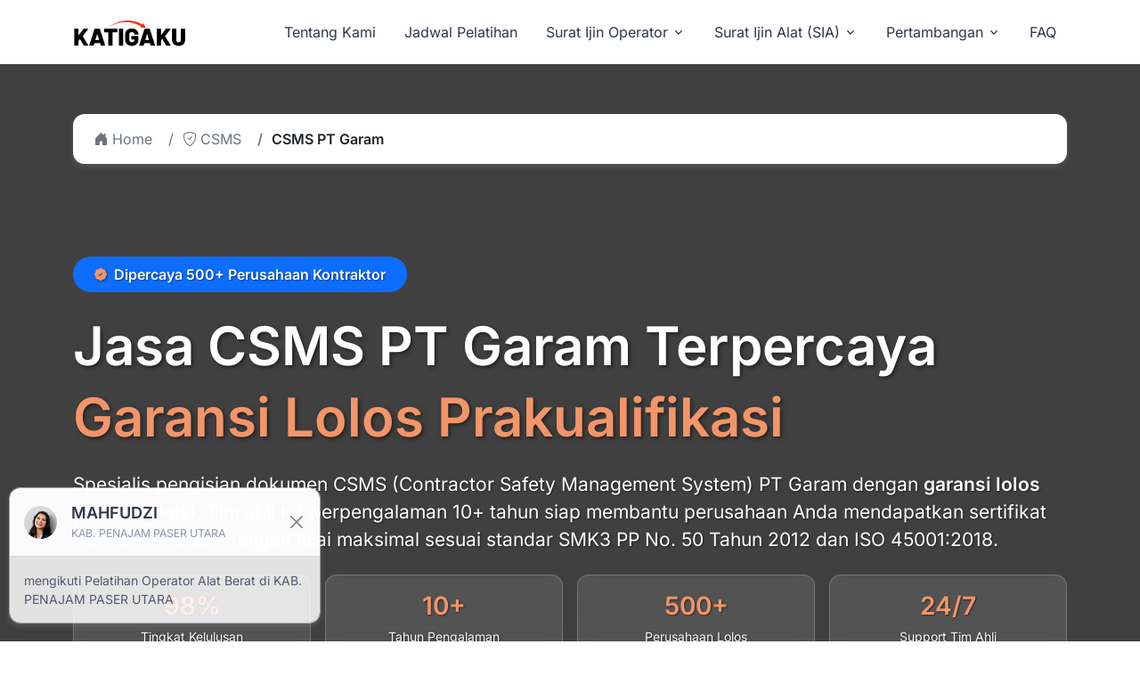

--- FILE ---
content_type: text/html; charset=UTF-8
request_url: https://katigaku.com/csms-contractor-safety-management-system/pt-garam
body_size: 27663
content:
<!DOCTYPE html>
<html lang="id">
    <head>
        <meta http-equiv="Content-Type" content="text/html; charset=utf-8" />        <title>
            Jasa CSMS PT Garam Terpercaya | Konsultan CSMS PT Garam | katigaku.com | katigaku.com        </title>

        <!-- Meta Description -->
        <meta name="description" content="Jasa pengisian dokumen CSMS PT Garam profesional dengan garansi lolos prakualifikasi. Tim berpengalaman 10+ tahun, konsultasi gratis, jaminan nilai maksimal. Hubungi kami sekarang untuk CSMS PT Garam." />
        <!-- Canonical URL - Critical for SEO -->
        <link rel="canonical" href="https://katigaku.com/csms-contractor-safety-management-system/pt-garam" />

        <!-- Additional SEO Meta Tags -->
        <meta name="robots" content="index, follow, max-image-preview:large, max-snippet:-1, max-video-preview:-1" />
        <meta name="author" content="katigaku.com" />
        <meta name="language" content="id" />
        <meta http-equiv="content-language" content="id" />
        <meta name="geo.region" content="ID-BT" />
        <meta name="geo.placename" content="Tangerang, Banten" />
        <meta name="geo.position" content="-6.2704175;106.5251898" />
        <meta name="ICBM" content="-6.2704175, 106.5251898" />

                <!-- Required Meta Tags Always Come First -->
        <meta charset="utf-8">
        <meta name="viewport" content="width=device-width, initial-scale=1, shrink-to-fit=no">

        <!-- Open Graph / Facebook Meta Tags - Optimized for Social Sharing -->
        <meta property="og:locale" content="id_ID" />
        <meta property="og:type" content="website" />
        <meta property="og:title" content="Jasa CSMS PT Garam Terpercaya | Konsultan CSMS PT Garam | katigaku.com" />
        <meta property="og:description" content="Jasa pengisian dokumen CSMS PT Garam profesional dengan garansi lolos prakualifikasi. Tim berpengalaman 10+ tahun, konsultasi gratis, jaminan nilai maksimal. Hubungi kami sekarang untuk CSMS PT Garam." />
        <meta property="og:url" content="https://katigaku.com/csms-contractor-safety-management-system/pt-garam" />
        <meta property="og:site_name" content="Katigaku.com" />
        <meta property="og:image" content="https://katigaku.com/img/logo.png" />
        <meta property="og:image:secure_url" content="https://katigaku.com/img/logo.png" />
        <meta property="og:image:width" content="1200" />
        <meta property="og:image:height" content="630" />
        <meta property="og:image:alt" content="Katigaku.com - Sertifikasi K3 & Jasa Konstruksi" />
        <meta property="og:image:type" content="image/png" />

        <!-- Twitter Card Meta Tags - Optimized for Twitter Sharing -->
        <meta name="twitter:card" content="summary_large_image" />
        <meta name="twitter:title" content="Jasa CSMS PT Garam Terpercaya | Konsultan CSMS PT Garam | katigaku.com" />
        <meta name="twitter:description" content="Jasa pengisian dokumen CSMS PT Garam profesional dengan garansi lolos prakualifikasi. Tim berpengalaman 10+ tahun, konsultasi gratis, jaminan nilai maksimal. Hubungi kami sekarang untuk CSMS PT Garam." />
        <meta name="twitter:image" content="https://katigaku.com/img/logo.png" />
        <meta name="twitter:site" content="@katigaku.com" />
        <meta name="twitter:creator" content="@katigaku.com" />
        <!--gp-->
        <!-- Histats.com  START  (aync)-->
        <script type="783289678c2d0fa21f1f8a9b-text/javascript">var _Hasync = _Hasync || [];
            _Hasync.push(['Histats.start', '1,4521130,4,0,0,0,00010000']);
            _Hasync.push(['Histats.fasi', '1']);
            _Hasync.push(['Histats.track_hits', '']);
            (function () {
                var hs = document.createElement('script');
                hs.type = 'text/javascript';
                hs.async = true;
                hs.src = ('//s10.histats.com/js15_as.js');
                (document.getElementsByTagName('head')[0] || document.getElementsByTagName('body')[0]).appendChild(hs);
            })();</script>
    <noscript><a href="/" target="_blank"><img  src="//sstatic1.histats.com/0.gif?4521130&101" alt="" border="0"></a></noscript>
    <!-- Histats.com  END  -->
    <!--microdata -->
        <script type="application/ld+json">
{"@context":"https:\/\/schema.org","@graph":[{"@type":["Organization","ProfessionalService","LocalBusiness"],"@id":"https:\/\/katigaku.com\/#organization","name":"PT. Gaivo Solusi Manajemen","alternateName":"Katigaku.com","legalName":"PT. Gaivo Solusi Manajemen","url":"https:\/\/katigaku.com\/","sameAs":["https:\/\/www.facebook.com\/katigaku.com","https:\/\/www.instagram.com\/katigaku.com","https:\/\/www.linkedin.com\/company\/katigaku.com"],"logo":{"@type":"ImageObject","@id":"https:\/\/katigaku.com\/#logo","url":"https:\/\/katigaku.com\/img\/logo.png","width":741,"height":184,"caption":"Katigaku.com"},"image":{"@id":"https:\/\/katigaku.com\/#logo"},"description":"Penyedia Layanan Surat Ijin Alat (SIA), Surat Ijin Operator (SIO), Sertifikasi K3, SMK3, CSMS, dan SKK Konstruksi Resmi Kemenaker RI","address":{"@type":"PostalAddress","streetAddress":"Ruko Grand Boulevard Blok U01A no 369 Bundaran 5 Citra Raya","addressLocality":"Tangerang","addressRegion":"Banten","postalCode":"15710","addressCountry":"ID"},"geo":{"@type":"GeoCoordinates","latitude":"-6.2704175","longitude":"106.5251898"},"contactPoint":[{"@type":"ContactPoint","contactType":"customer support","telephone":"+6281393544270","email":"info@katigaku.com","areaServed":"ID","availableLanguage":["id","en"]},{"@type":"ContactPoint","contactType":"sales","telephone":"+6281393544270","areaServed":"ID","availableLanguage":["id"]}],"priceRange":"$$","openingHoursSpecification":[{"@type":"OpeningHoursSpecification","dayOfWeek":["Monday","Tuesday","Wednesday","Thursday","Friday"],"opens":"09:00","closes":"17:00"},{"@type":"OpeningHoursSpecification","dayOfWeek":["Saturday"],"opens":"09:00","closes":"14:00"}],"aggregateRating":{"@type":"AggregateRating","ratingValue":"4.8","reviewCount":"150","bestRating":"5","worstRating":"1"}},{"@type":"WebSite","@id":"https:\/\/katigaku.com\/#website","url":"https:\/\/katigaku.com\/","name":"Katigaku.com - Sertifikasi K3, SIO, SIA, SKK Konstruksi","alternateName":"Katigaku - Portal K3 Indonesia","description":"Portal informasi dan layanan Surat Ijin Alat (SIA), Surat Ijin Operator (SIO), Sertifikasi K3, SMK3, CSMS, dan SKK Konstruksi resmi Kemenaker RI","publisher":{"@id":"https:\/\/katigaku.com\/#organization"},"inLanguage":"id-ID","copyrightHolder":{"@id":"https:\/\/katigaku.com\/#organization"},"copyrightYear":"2026","potentialAction":[{"@type":"SearchAction","target":{"@type":"EntryPoint","urlTemplate":"https:\/\/katigaku.com\/tracking\/cek-status-permohonan-skk?via=nama&parameter={search_term_string}"},"query-input":"required name=search_term_string"}]},{"@type":"ImageObject","@id":"https:\/\/katigaku.com\/csms-contractor-safety-management-system\/pt-garam#primaryimage","url":"https:\/\/katigaku.com\/img\/logo.png"},{"@type":"WebPage","@id":"https:\/\/katigaku.com\/csms-contractor-safety-management-system\/pt-garam#webpage","url":"https:\/\/katigaku.com\/csms-contractor-safety-management-system\/pt-garam","inLanguage":"id-ID","name":"Jasa CSMS PT Garam Terpercaya | Konsultan CSMS PT Garam | katigaku.com","isPartOf":{"@id":"https:\/\/katigaku.com\/#website"},"about":{"@id":"https:\/\/katigaku.com\/#organization"},"primaryImageOfPage":{"@id":"https:\/\/katigaku.com\/csms-contractor-safety-management-system\/pt-garam#primaryimage"},"datePublished":"2026-01-25T05:56:26+00:00","dateModified":"2026-01-25T05:56:26+00:00","description":"Jasa pengisian dokumen CSMS PT Garam profesional dengan garansi lolos prakualifikasi. Tim berpengalaman 10+ tahun, konsultasi gratis, jaminan nilai maksimal. Hubungi kami sekarang untuk CSMS PT Garam.","breadcrumb":{"@id":"https:\/\/katigaku.com\/csms-contractor-safety-management-system\/pt-garam#breadcrumb"},"potentialAction":[{"@type":"ReadAction","target":["https:\/\/katigaku.com\/csms-contractor-safety-management-system\/pt-garam"]}]},{"@type":"BreadcrumbList","@id":"https:\/\/katigaku.com\/csms-contractor-safety-management-system\/pt-garam#breadcrumb","itemListElement":[{"@type":"ListItem","position":1,"name":"Homepage","item":{"@type":"WebPage","@id":"https:\/\/katigaku.com\/","url":"https:\/\/katigaku.com\/","name":"Home"}},{"@type":"ListItem","position":2,"name":"Jasa CSMS PT Garam Terpercaya | Konsultan CSMS PT Garam | katigaku.com","item":{"@type":"WebPage","@id":"https:\/\/katigaku.com\/csms-contractor-safety-management-system\/pt-garam","url":"https:\/\/katigaku.com\/csms-contractor-safety-management-system\/pt-garam","name":"Jasa CSMS PT Garam Terpercaya | Konsultan CSMS PT Garam | katigaku.com"}}]},{"@type":"NewsArticle","@id":"https:\/\/katigaku.com\/csms-contractor-safety-management-system\/pt-garam#article","isPartOf":{"@id":"https:\/\/katigaku.com\/csms-contractor-safety-management-system\/pt-garam#webpage"},"author":{"@id":"https:\/\/katigaku.com\/#\/schema\/person\/a3bbe2f3aa67934198223696d164f6ea"},"headline":"Jasa CSMS PT Garam Terpercaya | Konsultan CSMS PT Garam | katigaku.com","datePublished":"2026-01-25T05:56:26+00:00","dateModified":"2026-01-25T05:56:26+00:00","commentCount":0,"mainEntityOfPage":{"@id":"https:\/\/katigaku.com\/csms-contractor-safety-management-system\/pt-garam#webpage"},"publisher":{"@id":"https:\/\/katigaku.com\/#organization"},"image":{"@id":"https:\/\/katigaku.com\/csms-contractor-safety-management-system\/pt-garam#primaryimage"},"keywords":"Jasa CSMS PT Garam Terpercaya | Konsultan CSMS PT Garam | katigaku.com","articleSection":"Jasa CSMS PT Garam Terpercaya | Konsultan CSMS PT Garam | katigaku.com","copyrightYear":"2026","copyrightHolder":{"@id":"https:\/\/katigaku.com#organization"}},{"@type":["Person"],"@id":"https:\/\/katigaku.com\/#\/schema\/person\/a3bbe2f3aa67934198223696d164f6ea","name":"Zelenia Dillon","url":"https:\/\/katigaku.com\/profile\/zelenia-dillon","image":{"@type":"ImageObject","@id":"https:\/\/katigaku.com\/#authorlogo","url":"https:\/\/secure.gravatar.com\/avatar\/1b96b0cf45d9f709fc8e22601fed5524?s=96&d=mm&r=g","caption":"Zelenia Dillon"},"sameAs":[]},{"@type":"Place","@id":"https:\/\/katigaku.com\/csms-contractor-safety-management-system\/pt-garam#local-place","address":{"@type":"PostalAddress","@id":"https:\/\/katigaku.com\/csms-contractor-safety-management-system\/pt-garam#local-place-address","addressLocality":"Banten, Indonesia","addressRegion":"Banten","postalCode":"15710","streetAddress":"Ruko Grand Boulevard Blok U01A no 369 Bundaran 5 Citra Raya - Tangerang","addressCountry":"Indonesia"},"geo":{"@type":"GeoCoordinates","latitude":"-6.2704175","longitude":"106.5251898"},"openingHoursSpecification":[{"@type":"OpeningHoursSpecification","dayOfWeek":["Monday","Tuesday","Wednesday","Thursday","Friday","Saturday","Sunday"],"opens":"09:00","closes":"17:00"}]}]}    </script>
    
    <!-- FAQ Schema - Must be explicitly assigned from individual pages -->
        
    <script type="application/ld+json">
{
    "@context": "https:\/\/schema.org",
    "@type": "Product",
    "name": "Pelatihan dan Sertifikasi Operator Alat Angkat dan Angkut untuk mendapatkan SIO Kemnaker RI",
    "image": "https:\/\/katigaku.com\/img\/logo.png",
    "url": "https:\/\/katigaku.com",
    "aggregateRating": {
        "@type": "AggregateRating",
        "ratingValue": "4.7",
        "bestRating": "5",
        "worstRating": "1",
        "ratingCount": 20
    },
    "review": [
        {
            "@type": "Review",
            "author": {
                "@type": "Person",
                "name": "Ahmad Abdullah",
                "alternateName": "Ahmad Abdullah 100"
            },
            "datePublished": "2022-06-01",
            "reviewRating": {
                "@type": "Rating",
                "ratingValue": 4,
                "bestRating": "5",
                "worstRating": "1"
            },
            "name": "Review #1",
            "reviewBody": "Pelatihan ini sungguh luar biasa! Saya merasa lebih percaya diri dengan SIO Kemnaker RI."
        },
        {
            "@type": "Review",
            "author": {
                "@type": "Person",
                "name": "Agus Budiarto",
                "alternateName": "Agus Budiarto 101"
            },
            "datePublished": "2022-06-16",
            "reviewRating": {
                "@type": "Rating",
                "ratingValue": 5,
                "bestRating": "5",
                "worstRating": "1"
            },
            "name": "Review #2",
            "reviewBody": "Instrukturnya sangat ahli dan ramah. Terima kasih banyak!"
        },
        {
            "@type": "Review",
            "author": {
                "@type": "Person",
                "name": "Anita Dewi",
                "alternateName": "Anita Dewi 102"
            },
            "datePublished": "2022-07-01",
            "reviewRating": {
                "@type": "Rating",
                "ratingValue": 5,
                "bestRating": "5",
                "worstRating": "1"
            },
            "name": "Review #3",
            "reviewBody": "Saya benar-benar merekomendasikan pelatihan ini kepada siapa pun yang ingin mendapatkan SIO Kemnaker RI."
        },
        {
            "@type": "Review",
            "author": {
                "@type": "Person",
                "name": "Budi Santoso",
                "alternateName": "Budi Santoso 103"
            },
            "datePublished": "2022-07-16",
            "reviewRating": {
                "@type": "Rating",
                "ratingValue": 4,
                "bestRating": "5",
                "worstRating": "1"
            },
            "name": "Review #4",
            "reviewBody": "Prosesnya mudah dan efisien. Saya puas dengan layanan ini."
        },
        {
            "@type": "Review",
            "author": {
                "@type": "Person",
                "name": "Citra Putri",
                "alternateName": "Citra Putri 104"
            },
            "datePublished": "2022-07-31",
            "reviewRating": {
                "@type": "Rating",
                "ratingValue": 5,
                "bestRating": "5",
                "worstRating": "1"
            },
            "name": "Review #5",
            "reviewBody": "Materi yang diajarkan sangat berguna untuk pekerjaan saya. Terimakasih!"
        },
        {
            "@type": "Review",
            "author": {
                "@type": "Person",
                "name": "Dewi Lestari",
                "alternateName": "Dewi Lestari 105"
            },
            "datePublished": "2022-08-15",
            "reviewRating": {
                "@type": "Rating",
                "ratingValue": 5,
                "bestRating": "5",
                "worstRating": "1"
            },
            "name": "Review #6",
            "reviewBody": "Saya sangat senang bisa mengikuti pelatihan ini. Hasilnya memuaskan!"
        },
        {
            "@type": "Review",
            "author": {
                "@type": "Person",
                "name": "Eka Prasetya",
                "alternateName": "Eka Prasetya 106"
            },
            "datePublished": "2022-08-30",
            "reviewRating": {
                "@type": "Rating",
                "ratingValue": 4,
                "bestRating": "5",
                "worstRating": "1"
            },
            "name": "Review #7",
            "reviewBody": "Sertifikat yang saya dapatkan sangat berkualitas. Terimakasih banyak."
        },
        {
            "@type": "Review",
            "author": {
                "@type": "Person",
                "name": "Farhan Nurhadi",
                "alternateName": "Farhan Nurhadi 107"
            },
            "datePublished": "2022-09-14",
            "reviewRating": {
                "@type": "Rating",
                "ratingValue": 5,
                "bestRating": "5",
                "worstRating": "1"
            },
            "name": "Review #8",
            "reviewBody": "Saya merasa lebih kompeten setelah mengikuti pelatihan ini."
        },
        {
            "@type": "Review",
            "author": {
                "@type": "Person",
                "name": "Gita Wulandari",
                "alternateName": "Gita Wulandari 108"
            },
            "datePublished": "2022-09-29",
            "reviewRating": {
                "@type": "Rating",
                "ratingValue": 5,
                "bestRating": "5",
                "worstRating": "1"
            },
            "name": "Review #9",
            "reviewBody": "Pelayanan pelanggan yang sangat baik. Mereka selalu siap membantu."
        },
        {
            "@type": "Review",
            "author": {
                "@type": "Person",
                "name": "Hendro Wijaya",
                "alternateName": "Hendro Wijaya 109"
            },
            "datePublished": "2022-10-14",
            "reviewRating": {
                "@type": "Rating",
                "ratingValue": 4,
                "bestRating": "5",
                "worstRating": "1"
            },
            "name": "Review #10",
            "reviewBody": "Proses mendapatkan SIO menjadi lebih mudah berkat pelatihan ini."
        },
        {
            "@type": "Review",
            "author": {
                "@type": "Person",
                "name": "Ika Setiawan",
                "alternateName": "Ika Setiawan 110"
            },
            "datePublished": "2022-10-29",
            "reviewRating": {
                "@type": "Rating",
                "ratingValue": 5,
                "bestRating": "5",
                "worstRating": "1"
            },
            "name": "Review #11",
            "reviewBody": "Materi yang disampaikan sangat jelas dan mudah dipahami."
        },
        {
            "@type": "Review",
            "author": {
                "@type": "Person",
                "name": "Joko Susilo",
                "alternateName": "Joko Susilo 111"
            },
            "datePublished": "2022-11-13",
            "reviewRating": {
                "@type": "Rating",
                "ratingValue": 5,
                "bestRating": "5",
                "worstRating": "1"
            },
            "name": "Review #12",
            "reviewBody": "Saya merasa lebih siap untuk dunia kerja setelah mengikuti pelatihan ini."
        },
        {
            "@type": "Review",
            "author": {
                "@type": "Person",
                "name": "Kartika Sari",
                "alternateName": "Kartika Sari 112"
            },
            "datePublished": "2022-11-28",
            "reviewRating": {
                "@type": "Rating",
                "ratingValue": 4,
                "bestRating": "5",
                "worstRating": "1"
            },
            "name": "Review #13",
            "reviewBody": "Instrukturnya sangat profesional dan ramah. Saya suka!"
        },
        {
            "@type": "Review",
            "author": {
                "@type": "Person",
                "name": "Lina Susanti",
                "alternateName": "Lina Susanti 113"
            },
            "datePublished": "2022-12-13",
            "reviewRating": {
                "@type": "Rating",
                "ratingValue": 5,
                "bestRating": "5",
                "worstRating": "1"
            },
            "name": "Review #14",
            "reviewBody": "Saya sangat beruntung bisa mengikuti pelatihan ini. Terimakasih!"
        },
        {
            "@type": "Review",
            "author": {
                "@type": "Person",
                "name": "Mira Indah",
                "alternateName": "Mira Indah 114"
            },
            "datePublished": "2022-12-28",
            "reviewRating": {
                "@type": "Rating",
                "ratingValue": 5,
                "bestRating": "5",
                "worstRating": "1"
            },
            "name": "Review #15",
            "reviewBody": "Pelatihan yang bermanfaat dan terjangkau. Sangat direkomendasikan."
        },
        {
            "@type": "Review",
            "author": {
                "@type": "Person",
                "name": "Nurul Fitri",
                "alternateName": "Nurul Fitri 115"
            },
            "datePublished": "2023-01-12",
            "reviewRating": {
                "@type": "Rating",
                "ratingValue": 4,
                "bestRating": "5",
                "worstRating": "1"
            },
            "name": "Review #16",
            "reviewBody": "Prestasi kerja saya meningkat setelah mengikuti pelatihan ini."
        },
        {
            "@type": "Review",
            "author": {
                "@type": "Person",
                "name": "Oki Pratama",
                "alternateName": "Oki Pratama 116"
            },
            "datePublished": "2023-01-27",
            "reviewRating": {
                "@type": "Rating",
                "ratingValue": 5,
                "bestRating": "5",
                "worstRating": "1"
            },
            "name": "Review #17",
            "reviewBody": "Saya merasa lebih siap untuk menghadapi ujian SIO berkat pelatihan ini."
        },
        {
            "@type": "Review",
            "author": {
                "@type": "Person",
                "name": "Putra Aditya",
                "alternateName": "Putra Aditya 117"
            },
            "datePublished": "2023-02-11",
            "reviewRating": {
                "@type": "Rating",
                "ratingValue": 5,
                "bestRating": "5",
                "worstRating": "1"
            },
            "name": "Review #18",
            "reviewBody": "Sertifikat ini membuka banyak peluang untuk karir saya. Terima kasih!"
        },
        {
            "@type": "Review",
            "author": {
                "@type": "Person",
                "name": "Ratna Dewi",
                "alternateName": "Ratna Dewi 118"
            },
            "datePublished": "2023-02-26",
            "reviewRating": {
                "@type": "Rating",
                "ratingValue": 4,
                "bestRating": "5",
                "worstRating": "1"
            },
            "name": "Review #19",
            "reviewBody": "Saya sangat puas dengan pengalaman mengikuti pelatihan ini."
        },
        {
            "@type": "Review",
            "author": {
                "@type": "Person",
                "name": "Siti Aisyah",
                "alternateName": "Siti Aisyah 119"
            },
            "datePublished": "2023-03-13",
            "reviewRating": {
                "@type": "Rating",
                "ratingValue": 5,
                "bestRating": "5",
                "worstRating": "1"
            },
            "name": "Review #20",
            "reviewBody": "Pelatihan yang luar biasa! Saya tidak menyesal mengikutinya."
        }
    ]
}
    </script>
    <!--microdata -->
    <!-- Icons & Favicons - Optimized for Performance -->
    <link rel="icon" type="image/x-icon" href="/favicon.ico">
    <link rel="apple-touch-icon" sizes="180x180" href="https://katigaku.com/img/logo.png">
    <link rel="manifest" href="/img/manifest.json">
    <meta name="theme-color" content="#667eea">
    <meta name="msapplication-TileColor" content="#667eea">
    <meta name="msapplication-config" content="/img/browserconfig.xml">

    <!-- Sitemap & RSS -->
    <link rel="sitemap" type="application/xml" href="https://katigaku.com/sitemap.xml"/>

    <!-- Alternate for Mobile -->
    <link rel="alternate" media="only screen and (max-width: 640px)" href="https://katigaku.com/csms-contractor-safety-management-system/pt-garam">
    
    <!-- Font - Optimized with display=swap -->
    <style type="text/css">@font-face {font-family:Inter;font-style:normal;font-weight:400;src:url(/cf-fonts/v/inter/5.0.16/cyrillic/wght/normal.woff2);unicode-range:U+0301,U+0400-045F,U+0490-0491,U+04B0-04B1,U+2116;font-display:swap;}@font-face {font-family:Inter;font-style:normal;font-weight:400;src:url(/cf-fonts/v/inter/5.0.16/cyrillic-ext/wght/normal.woff2);unicode-range:U+0460-052F,U+1C80-1C88,U+20B4,U+2DE0-2DFF,U+A640-A69F,U+FE2E-FE2F;font-display:swap;}@font-face {font-family:Inter;font-style:normal;font-weight:400;src:url(/cf-fonts/v/inter/5.0.16/latin/wght/normal.woff2);unicode-range:U+0000-00FF,U+0131,U+0152-0153,U+02BB-02BC,U+02C6,U+02DA,U+02DC,U+0304,U+0308,U+0329,U+2000-206F,U+2074,U+20AC,U+2122,U+2191,U+2193,U+2212,U+2215,U+FEFF,U+FFFD;font-display:swap;}@font-face {font-family:Inter;font-style:normal;font-weight:400;src:url(/cf-fonts/v/inter/5.0.16/greek/wght/normal.woff2);unicode-range:U+0370-03FF;font-display:swap;}@font-face {font-family:Inter;font-style:normal;font-weight:400;src:url(/cf-fonts/v/inter/5.0.16/greek-ext/wght/normal.woff2);unicode-range:U+1F00-1FFF;font-display:swap;}@font-face {font-family:Inter;font-style:normal;font-weight:400;src:url(/cf-fonts/v/inter/5.0.16/latin-ext/wght/normal.woff2);unicode-range:U+0100-02AF,U+0304,U+0308,U+0329,U+1E00-1E9F,U+1EF2-1EFF,U+2020,U+20A0-20AB,U+20AD-20CF,U+2113,U+2C60-2C7F,U+A720-A7FF;font-display:swap;}@font-face {font-family:Inter;font-style:normal;font-weight:400;src:url(/cf-fonts/v/inter/5.0.16/vietnamese/wght/normal.woff2);unicode-range:U+0102-0103,U+0110-0111,U+0128-0129,U+0168-0169,U+01A0-01A1,U+01AF-01B0,U+0300-0301,U+0303-0304,U+0308-0309,U+0323,U+0329,U+1EA0-1EF9,U+20AB;font-display:swap;}@font-face {font-family:Inter;font-style:normal;font-weight:500;src:url(/cf-fonts/v/inter/5.0.16/greek/wght/normal.woff2);unicode-range:U+0370-03FF;font-display:swap;}@font-face {font-family:Inter;font-style:normal;font-weight:500;src:url(/cf-fonts/v/inter/5.0.16/vietnamese/wght/normal.woff2);unicode-range:U+0102-0103,U+0110-0111,U+0128-0129,U+0168-0169,U+01A0-01A1,U+01AF-01B0,U+0300-0301,U+0303-0304,U+0308-0309,U+0323,U+0329,U+1EA0-1EF9,U+20AB;font-display:swap;}@font-face {font-family:Inter;font-style:normal;font-weight:500;src:url(/cf-fonts/v/inter/5.0.16/latin-ext/wght/normal.woff2);unicode-range:U+0100-02AF,U+0304,U+0308,U+0329,U+1E00-1E9F,U+1EF2-1EFF,U+2020,U+20A0-20AB,U+20AD-20CF,U+2113,U+2C60-2C7F,U+A720-A7FF;font-display:swap;}@font-face {font-family:Inter;font-style:normal;font-weight:500;src:url(/cf-fonts/v/inter/5.0.16/greek-ext/wght/normal.woff2);unicode-range:U+1F00-1FFF;font-display:swap;}@font-face {font-family:Inter;font-style:normal;font-weight:500;src:url(/cf-fonts/v/inter/5.0.16/cyrillic/wght/normal.woff2);unicode-range:U+0301,U+0400-045F,U+0490-0491,U+04B0-04B1,U+2116;font-display:swap;}@font-face {font-family:Inter;font-style:normal;font-weight:500;src:url(/cf-fonts/v/inter/5.0.16/cyrillic-ext/wght/normal.woff2);unicode-range:U+0460-052F,U+1C80-1C88,U+20B4,U+2DE0-2DFF,U+A640-A69F,U+FE2E-FE2F;font-display:swap;}@font-face {font-family:Inter;font-style:normal;font-weight:500;src:url(/cf-fonts/v/inter/5.0.16/latin/wght/normal.woff2);unicode-range:U+0000-00FF,U+0131,U+0152-0153,U+02BB-02BC,U+02C6,U+02DA,U+02DC,U+0304,U+0308,U+0329,U+2000-206F,U+2074,U+20AC,U+2122,U+2191,U+2193,U+2212,U+2215,U+FEFF,U+FFFD;font-display:swap;}@font-face {font-family:Inter;font-style:normal;font-weight:600;src:url(/cf-fonts/v/inter/5.0.16/greek-ext/wght/normal.woff2);unicode-range:U+1F00-1FFF;font-display:swap;}@font-face {font-family:Inter;font-style:normal;font-weight:600;src:url(/cf-fonts/v/inter/5.0.16/latin/wght/normal.woff2);unicode-range:U+0000-00FF,U+0131,U+0152-0153,U+02BB-02BC,U+02C6,U+02DA,U+02DC,U+0304,U+0308,U+0329,U+2000-206F,U+2074,U+20AC,U+2122,U+2191,U+2193,U+2212,U+2215,U+FEFF,U+FFFD;font-display:swap;}@font-face {font-family:Inter;font-style:normal;font-weight:600;src:url(/cf-fonts/v/inter/5.0.16/vietnamese/wght/normal.woff2);unicode-range:U+0102-0103,U+0110-0111,U+0128-0129,U+0168-0169,U+01A0-01A1,U+01AF-01B0,U+0300-0301,U+0303-0304,U+0308-0309,U+0323,U+0329,U+1EA0-1EF9,U+20AB;font-display:swap;}@font-face {font-family:Inter;font-style:normal;font-weight:600;src:url(/cf-fonts/v/inter/5.0.16/cyrillic-ext/wght/normal.woff2);unicode-range:U+0460-052F,U+1C80-1C88,U+20B4,U+2DE0-2DFF,U+A640-A69F,U+FE2E-FE2F;font-display:swap;}@font-face {font-family:Inter;font-style:normal;font-weight:600;src:url(/cf-fonts/v/inter/5.0.16/latin-ext/wght/normal.woff2);unicode-range:U+0100-02AF,U+0304,U+0308,U+0329,U+1E00-1E9F,U+1EF2-1EFF,U+2020,U+20A0-20AB,U+20AD-20CF,U+2113,U+2C60-2C7F,U+A720-A7FF;font-display:swap;}@font-face {font-family:Inter;font-style:normal;font-weight:600;src:url(/cf-fonts/v/inter/5.0.16/cyrillic/wght/normal.woff2);unicode-range:U+0301,U+0400-045F,U+0490-0491,U+04B0-04B1,U+2116;font-display:swap;}@font-face {font-family:Inter;font-style:normal;font-weight:600;src:url(/cf-fonts/v/inter/5.0.16/greek/wght/normal.woff2);unicode-range:U+0370-03FF;font-display:swap;}</style>
    <!-- CSS Implementing Plugins -->
    <link rel="stylesheet" href="/vendor/bootstrap-icons/font/bootstrap-icons.css">
    <link rel="stylesheet" href="/vendor/hs-mega-menu/dist/hs-mega-menu.min.css">
    <link rel="stylesheet" href="/vendor/swiper/swiper-bundle.min.css">
    <!-- CSS Katigaku.com Template -->
    <link rel="stylesheet" href="/css/theme.min.css">
    <!-- JS Global Compulsory  -->
    <script src="/vendor/bootstrap/dist/js/bootstrap.bundle.min.js" type="783289678c2d0fa21f1f8a9b-text/javascript"></script>
    <!-- JS Implementing Plugins -->
    <script src="/vendor/hs-header/dist/hs-header.min.js" type="783289678c2d0fa21f1f8a9b-text/javascript"></script>
    <script src="/vendor/hs-mega-menu/dist/hs-mega-menu.min.js" type="783289678c2d0fa21f1f8a9b-text/javascript"></script>
    <script src="/vendor/hs-go-to/dist/hs-go-to.min.js" type="783289678c2d0fa21f1f8a9b-text/javascript"></script>
    <script src="/vendor/swiper/swiper-bundle.min.js" type="783289678c2d0fa21f1f8a9b-text/javascript"></script>
    <!-- JS -->
    <script src="/js/theme.min.js" type="783289678c2d0fa21f1f8a9b-text/javascript"></script>
    <style>
        .paging{

        }

        .paging span{
            min-width: 2.25rem;
            font-weight: 500;
            text-align: center;
            margin-left: 0.25rem;
            margin-right: 0.25rem;
            border-radius: 50%;
        }

        .paging span.current{
            z-index: 3;
            color: var(--bs-pagination-active-color);
            background-color: var(--bs-pagination-active-bg);
            border-color: var(--bs-pagination-active-border-color);
            border-radius: 10px;
            background: #f00;
            width: 10px;
            padding: 1px 5px;
            color: #fff;
        }
        .paging span a{

        }
        /* Responsive iframe container */
        .iframe-container {
            position: relative;
            overflow: hidden;
            padding-top: 56.25%; /* 16:9 aspect ratio for widescreen videos */
            margin:10px auto;
        }

        /* Responsive iframe */
        .iframe-container iframe {
            position: absolute;
            top: 0;
            left: 0;
            width: 100%;
            height: 100%;
            border: 0; /* Remove iframe border */
        }

        /* Force maximum width for the iframe container */
        @media (max-width: 768px) {
            .iframe-container {
                width: 100%;
            }
        }

        /* Breadcrumb Styling */
        .breadcrumb {
            display: flex;
            flex-wrap: wrap;
            list-style: none;
            padding: 0;
            margin: 0;
            background-color: #f8f9fa;
            border-radius: 8px;
            padding: 10px 15px;
        }

        .breadcrumb-item {
            font-size: 16px;
            color: #6c757d;
            display: flex;
            align-items: center;
        }

        .breadcrumb-item + .breadcrumb-item::before {
            content: "/";
            padding: 0 10px;
            color: #6c757d;
        }

        .breadcrumb-item a {
            text-decoration: none;
            color: #007bff;
            transition: color 0.3s ease-in-out;
        }

        .breadcrumb-item a:hover {
            color: #0056b3;
            text-decoration: underline;
        }

        .breadcrumb-item.active {
            color: #495057;
            font-weight: 600;
        }

        /* Responsive Design */
        @media (max-width: 768px) {
            .breadcrumb {
                flex-direction: column;
                align-items: flex-start;
                padding: 10px;
            }

            .breadcrumb-item + .breadcrumb-item::before {
                display: none;
            }

            .breadcrumb-item {
                margin-bottom: 5px;
            }
        }
    </style>
    <script src="https://ajax.googleapis.com/ajax/libs/jquery/3.6.1/jquery.min.js" type="783289678c2d0fa21f1f8a9b-text/javascript"></script>
    <!-- Google tag (gtag.js) -->
    <script async src="https://www.googletagmanager.com/gtag/js?id=G-FK45NYF44P" type="783289678c2d0fa21f1f8a9b-text/javascript"></script>
    <script type="783289678c2d0fa21f1f8a9b-text/javascript">
            window.dataLayer = window.dataLayer || [];
            function gtag() {
                dataLayer.push(arguments);
            }
            gtag('js', new Date());

            gtag('config', 'G-FK45NYF44P');
    </script>
</head>

<body>
    <header id="header" class="navbar navbar-expand-lg navbar-fixed navbar-end navbar-light navbar-absolute-top navbar-show-hide" data-hs-header-options="{
        &quot;fixMoment&quot;: 0,
        &quot;fixEffect&quot;: &quot;slide&quot;
        }" hsheader="true">
    <div class="container">
        <nav class="js-mega-menu navbar-nav-wrap hs-menu-initialized hs-menu-horizontal">
            <!-- Default Logo -->
            <a class="navbar-brand" href="/" aria-label="Katigaku.com informasi tender konstruksi indonesia">
                <img class="navbar-brand-logo" src="/img/logo.png" alt="katigaku.com informasi tender konstruksi indonesia">
            </a>
            <!-- End Default Logo -->

            <!-- Toggler -->
            <button class="navbar-toggler" type="button" data-bs-toggle="collapse" data-bs-target="#navbarNavDropdown" aria-controls="navbarNavDropdown" aria-expanded="false" aria-label="Toggle navigation">
                <span class="navbar-toggler-default">
                    <i class="bi-list"></i>
                </span>
                <span class="navbar-toggler-toggled">
                    <i class="bi-x"></i>
                </span>
            </button>
            <!-- End Toggler -->

            <!-- Collapse -->
            <div class="collapse navbar-collapse" id="navbarNavDropdown">
                <div class="navbar-absolute-top-scroller">
                    <ul class="navbar-nav nav-pills">  
                        <li class="nav-item">
                            <a class="nav-link" href="/about.html">Tentang Kami</a>
                        </li> 
                        
                        <li class="nav-item">
                            <a class="nav-link" href="/jadwal-pelatihan">Jadwal Pelatihan</a>
                        </li>
                        <li class="hs-has-sub-menu nav-item">
                            <a class="hs-mega-menu-invoker nav-link dropdown-toggle" href="#" id="headerWithMegaMenuDropdown" role="button" data-bs-toggle="dropdown" aria-expanded="false">Surat Ijin Operator</a>
                            <div class="hs-sub-menu dropdown-menu" aria-labelledby="headerWithMegaMenuDropdown" style="min-width: 12rem;">
                                <a class="dropdown-item " href="/surat-ijin-operator-kemnaker">Apa itu Surat Ijin Operator?</a>
                                <a class="dropdown-item " href="/pelatihan-operator-alat-berat">Pelatihan Operator Alat Berat</a>
                                                                    <a class="dropdown-item " href="/surat-ijin-operator-sio-kemnaker/forklift">Surat Ijin Operator (SIO) Forklift</a>
                                                                    <a class="dropdown-item " href="/surat-ijin-operator-sio-kemnaker/bulldozer">Surat Ijin Operator (SIO) Bulldozer</a>
                                                                    <a class="dropdown-item " href="/surat-ijin-operator-sio-kemnaker/excavator">Surat Ijin Operator (SIO) Excavator</a>
                                                                    <a class="dropdown-item " href="/surat-ijin-operator-sio-kemnaker/wheel-loader">Surat Ijin Operator (SIO) Wheel Loader</a>
                                                                    <a class="dropdown-item " href="/surat-ijin-operator-sio-kemnaker/farm-tractor">Surat Ijin Operator (SIO) Farm Tractor</a>
                                                                    <a class="dropdown-item " href="/surat-ijin-operator-sio-kemnaker/motor-grader">Surat Ijin Operator (SIO) Motor Grader</a>
                                                                    <a class="dropdown-item " href="/surat-ijin-operator-sio-kemnaker/mobil-crane">Surat Ijin Operator (SIO) Mobil Crane</a>
                                                                    <a class="dropdown-item " href="/surat-ijin-operator-sio-kemnaker/truck-crane">Surat Ijin Operator (SIO) Truck Crane</a>
                                                                    <a class="dropdown-item " href="/surat-ijin-operator-sio-kemnaker/hoist-crane">Surat Ijin Operator (SIO) Hoist Crane</a>
                                                                    <a class="dropdown-item " href="/surat-ijin-operator-sio-kemnaker/overhead-crane">Surat Ijin Operator (SIO) OverHead Crane</a>
                                                                    <a class="dropdown-item " href="/surat-ijin-operator-sio-kemnaker/gantry-crane">Surat Ijin Operator (SIO) Gantry Crane</a>
                                                                    <a class="dropdown-item " href="/surat-ijin-operator-sio-kemnaker/gondola">Surat Ijin Operator (SIO) Gondola</a>
                                                                    <a class="dropdown-item " href="/surat-ijin-operator-sio-kemnaker/jib-crane">Surat Ijin Operator (SIO) Jib Crane</a>
                                                                    <a class="dropdown-item " href="/surat-ijin-operator-sio-kemnaker/tower-crane">Surat Ijin Operator (SIO) Tower Crane</a>
                                                                    <a class="dropdown-item " href="/surat-ijin-operator-sio-kemnaker/reach-stacker">Surat Ijin Operator (SIO) Reach Stacker</a>
                                                                    <a class="dropdown-item " href="/surat-ijin-operator-sio-kemnaker/telehandler">Surat Ijin Operator (SIO) Telehandler</a>
                                                                    <a class="dropdown-item " href="/surat-ijin-operator-sio-kemnaker/dump-truck">Surat Ijin Operator (SIO) Dump Truck (DT)</a>
                                                            </div>
                            <!-- End Mega Menu -->
                        </li>
                        <li class="hs-has-sub-menu nav-item">
                            <a class="hs-mega-menu-invoker nav-link dropdown-toggle" href="#" id="headerWithMegaMenuDropdown" role="button" data-bs-toggle="dropdown" aria-expanded="false">Surat Ijin Alat (SIA)</a>
                            <div class="hs-sub-menu dropdown-menu" aria-labelledby="headerWithMegaMenuDropdown" style="min-width: 12rem;">
                                <a class="dropdown-item " href="/surat-ijin-alat">Apa itu Surat Ijin Alat (SIA)?</a>
                                                                    <a class="dropdown-item " href="/sia-surat-ijin-alat-suket-k3/forklift">Surat Ijin Alat (SIA) Forklift</a>
                                                                    <a class="dropdown-item " href="/sia-surat-ijin-alat-suket-k3/bulldozer">Surat Ijin Alat (SIA) Bulldozer</a>
                                                                    <a class="dropdown-item " href="/sia-surat-ijin-alat-suket-k3/excavator">Surat Ijin Alat (SIA) Excavator</a>
                                                                    <a class="dropdown-item " href="/sia-surat-ijin-alat-suket-k3/wheel-loader">Surat Ijin Alat (SIA) Wheel Loader</a>
                                                                    <a class="dropdown-item " href="/sia-surat-ijin-alat-suket-k3/farm-tractor">Surat Ijin Alat (SIA) Farm Tractor</a>
                                                                    <a class="dropdown-item " href="/sia-surat-ijin-alat-suket-k3/motor-grader">Surat Ijin Alat (SIA) Motor Grader</a>
                                                                    <a class="dropdown-item " href="/sia-surat-ijin-alat-suket-k3/mobil-crane">Surat Ijin Alat (SIA) Mobil Crane</a>
                                                                    <a class="dropdown-item " href="/sia-surat-ijin-alat-suket-k3/truck-crane">Surat Ijin Alat (SIA) Truck Crane</a>
                                                                    <a class="dropdown-item " href="/sia-surat-ijin-alat-suket-k3/hoist-crane">Surat Ijin Alat (SIA) Hoist Crane</a>
                                                                    <a class="dropdown-item " href="/sia-surat-ijin-alat-suket-k3/overhead-crane">Surat Ijin Alat (SIA) OverHead Crane</a>
                                                                    <a class="dropdown-item " href="/sia-surat-ijin-alat-suket-k3/gantry-crane">Surat Ijin Alat (SIA) Gantry Crane</a>
                                                                    <a class="dropdown-item " href="/sia-surat-ijin-alat-suket-k3/gondola">Surat Ijin Alat (SIA) Gondola</a>
                                                                    <a class="dropdown-item " href="/sia-surat-ijin-alat-suket-k3/jib-crane">Surat Ijin Alat (SIA) Jib Crane</a>
                                                                    <a class="dropdown-item " href="/sia-surat-ijin-alat-suket-k3/tower-crane">Surat Ijin Alat (SIA) Tower Crane</a>
                                                                    <a class="dropdown-item " href="/sia-surat-ijin-alat-suket-k3/reach-stacker">Surat Ijin Alat (SIA) Reach Stacker</a>
                                                                    <a class="dropdown-item " href="/sia-surat-ijin-alat-suket-k3/telehandler">Surat Ijin Alat (SIA) Telehandler</a>
                                                                    <a class="dropdown-item " href="/sia-surat-ijin-alat-suket-k3/dump-truck">Surat Ijin Alat (SIA) Dump Truck (DT)</a>
                                                            </div>
                            <!-- End Mega Menu -->
                        </li>
                         <li class="hs-has-sub-menu nav-item">
                            <a class="hs-mega-menu-invoker nav-link dropdown-toggle" href="#" 
                               id="headerWithMegaMenuDropdown" role="button" data-bs-toggle="dropdown" aria-expanded="false">Pertambangan</a>
                            <div class="hs-sub-menu dropdown-menu" aria-labelledby="headerWithMegaMenuDropdown" style="min-width: 12rem;">
                                <a class="dropdown-item " href="/sertifikasi-pengawas-operasional-pertama-pop">Sertifikasi POP (Pengawas Operasional Pertama)</a>
                                <a class="dropdown-item " href="/sertifikasi-pengawas-operasional-madya-pom">Sertifikasi POM (Pengawas Operasional Madya)</a>
                                <a class="dropdown-item " href="/sertifikasi-pengawas-operasional-utama-pou">Sertifikasi POU (Pengawas Operasional Utama)</a>
                            </div>
                            <!-- End Mega Menu -->
                        </li>
                        <li class="nav-item">
                            <a class="nav-link" href="/faq">FAQ</a>
                        </li>
                    </ul>
                </div>
            </div>
            <!-- End Collapse -->
        </nav>
    </div>
</header>
    <main id="content" role="main">
                <pre class="cake-error"><a href="javascript:void(0);" onclick="if (!window.__cfRLUnblockHandlers) return false; document.getElementById('cakeErr6975b08a4c732-trace').style.display = (document.getElementById('cakeErr6975b08a4c732-trace').style.display == 'none' ? '' : 'none');" data-cf-modified-783289678c2d0fa21f1f8a9b-=""><b>Notice</b> (8)</a>: Array to string conversion [<b>CORE/Cake/View/ViewBlock.php</b>, line <b>182</b>]<div id="cakeErr6975b08a4c732-trace" class="cake-stack-trace" style="display: none;"><a href="javascript:void(0);" onclick="if (!window.__cfRLUnblockHandlers) return false; document.getElementById('cakeErr6975b08a4c732-code').style.display = (document.getElementById('cakeErr6975b08a4c732-code').style.display == 'none' ? '' : 'none')" data-cf-modified-783289678c2d0fa21f1f8a9b-="">Code</a> <a href="javascript:void(0);" onclick="if (!window.__cfRLUnblockHandlers) return false; document.getElementById('cakeErr6975b08a4c732-context').style.display = (document.getElementById('cakeErr6975b08a4c732-context').style.display == 'none' ? '' : 'none')" data-cf-modified-783289678c2d0fa21f1f8a9b-="">Context</a><pre id="cakeErr6975b08a4c732-code" class="cake-code-dump" style="display: none;"><code><span style="color: #000000"><span style="color: #0000BB">&nbsp;</span><span style="color: #007700">*/</span></span></code>
<code><span style="color: #000000"><span style="color: #0000BB">&nbsp;&nbsp;&nbsp;&nbsp;</span><span style="color: #007700">public&nbsp;function&nbsp;</span><span style="color: #0000BB">set</span><span style="color: #007700">(</span><span style="color: #0000BB">$name</span><span style="color: #007700">,&nbsp;</span><span style="color: #0000BB">$value</span><span style="color: #007700">)&nbsp;{</span></span></code>
<span class="code-highlight"><code><span style="color: #000000"><span style="color: #0000BB">&nbsp;&nbsp;&nbsp;&nbsp;&nbsp;&nbsp;&nbsp;&nbsp;$this</span><span style="color: #007700">-&gt;</span><span style="color: #0000BB">_blocks</span><span style="color: #007700">[</span><span style="color: #0000BB">$name</span><span style="color: #007700">]&nbsp;=&nbsp;(string)</span><span style="color: #0000BB">$value</span><span style="color: #007700">;</span></span></code></span></pre><pre id="cakeErr6975b08a4c732-context" class="cake-context" style="display: none;">$name = &#039;breadcrumb&#039;
$value = array(
	(int) 0 =&gt; array(
		&#039;title&#039; =&gt; &#039;Home&#039;,
		&#039;url&#039; =&gt; &#039;/&#039;
	),
	(int) 1 =&gt; array(
		&#039;title&#039; =&gt; &#039;CSMS Contractor Safety Management System&#039;,
		&#039;url&#039; =&gt; &#039;/csms-contractor-safety-management-system&#039;
	),
	(int) 2 =&gt; array(
		&#039;title&#039; =&gt; &#039;CSMS PT Garam&#039;,
		&#039;url&#039; =&gt; &#039;&#039;,
		&#039;active&#039; =&gt; true
	)
)</pre><pre class="stack-trace">ViewBlock::set() - CORE/Cake/View/ViewBlock.php, line 182
View::assign() - CORE/Cake/View/View.php, line 685
include - APP/View/Csms/company.ctp, line 26
View::_evaluate() - CORE/Cake/View/View.php, line 971
View::_render() - CORE/Cake/View/View.php, line 933
View::render() - CORE/Cake/View/View.php, line 473
Controller::render() - CORE/Cake/Controller/Controller.php, line 968
Dispatcher::_invoke() - CORE/Cake/Routing/Dispatcher.php, line 200
Dispatcher::dispatch() - CORE/Cake/Routing/Dispatcher.php, line 167
[main] - APP/webroot/index.php, line 117</pre></div></pre>
<!-- Hero Section - AIDA: Attention -->
<div class="hero-section position-relative" style="background: linear-gradient(rgba(0,0,0,0.75), rgba(0,0,0,0.75)), url('https://upload.wikimedia.org/wikipedia/commons/thumb/e/e8/Logo_PT_Garam.svg/512px-Logo_PT_Garam.svg.png'); background-size: cover; background-position: center; min-height: 80vh;">
    <div class="container content-space-1">
        <ol class="breadcrumb bg-white shadow-sm rounded-3 px-4 py-3 mb-0 mt-5">
            <li class="breadcrumb-item">
                <a href="/" class="text-decoration-none">
                    <i class="bi bi-house-door-fill me-1"></i>Home
                </a>
            </li>
            <li class="breadcrumb-item">
                <a href="/csms-contractor-safety-management-system" class="text-decoration-none">
                    <i class="bi bi-shield-check me-1"></i>CSMS
                </a>
            </li>
            <li class="breadcrumb-item active fw-semibold" aria-current="page">
                CSMS PT Garam            </li>
        </ol>
        <div class="row align-items-center min-vh-60">
            <div class="col-lg-12">
                <div class="hero-content mt-5 mt-lg-10 text-white py-5">
                    <!-- Trust Badge -->
                    <div class="d-inline-flex bg-primary align-items-center bg-opacity-20 rounded-pill px-4 py-2 mb-4">
                        <i class="bi bi-patch-check-fill text-warning me-2 fs-5"></i>
                        <span class="fw-semibold">Dipercaya 500+ Perusahaan Kontraktor</span>
                    </div>
                    
                    <h1 class="display-4 fw-bold mb-4 animate__animated animate__fadeInUp text-white" style="text-shadow: 2px 2px 4px rgba(0,0,0,0.5);">
                        Jasa CSMS PT Garam Terpercaya
                        <span class="text-warning d-block mt-2">Garansi Lolos Prakualifikasi</span>
                    </h1>
                    <p class="lead mb-4 animate__animated animate__fadeInUp animate__delay-1s text-white" style="text-shadow: 1px 1px 2px rgba(0,0,0,0.5);">
                        Spesialis pengisian dokumen CSMS (Contractor Safety Management System) PT Garam dengan 
                        <strong>garansi lolos prakualifikasi</strong>. Tim ahli K3 berpengalaman 10+ tahun siap membantu perusahaan Anda 
                        mendapatkan sertifikat CSMS PT Garam dengan nilai maksimal sesuai standar SMK3 PP No. 50 Tahun 2012 dan ISO 45001:2018.
                    </p>
                    <div class="hero-stats row g-3 mb-4 animate__animated animate__fadeInUp animate__delay-2s">
                        <div class="col-6 col-md-3">
                            <div class="stat-item text-center bg-white bg-opacity-10 rounded-3 p-3">
                                <h3 class="mb-1 fw-bold text-warning">98%</h3>
                                <small class="text-light">Tingkat Kelulusan</small>
                            </div>
                        </div>
                        <div class="col-6 col-md-3">
                            <div class="stat-item text-center bg-white bg-opacity-10 rounded-3 p-3">
                                <h3 class="mb-1 fw-bold text-warning">10+</h3>
                                <small class="text-light">Tahun Pengalaman</small>
                            </div>
                        </div>
                        <div class="col-6 col-md-3">
                            <div class="stat-item text-center bg-white bg-opacity-10 rounded-3 p-3">
                                <h3 class="mb-1 fw-bold text-warning">500+</h3>
                                <small class="text-light">Perusahaan Lolos</small>
                            </div>
                        </div>
                        <div class="col-6 col-md-3">
                            <div class="stat-item text-center bg-white bg-opacity-10 rounded-3 p-3">
                                <h3 class="mb-1 fw-bold text-warning">24/7</h3>
                                <small class="text-light">Support Tim Ahli</small>
                            </div>
                        </div>
                    </div>
                    <div class="hero-cta animate__animated animate__fadeInUp animate__delay-3s">
                        <a href="https://wa.me/628111231551?text=Halo%2C+saya+tertarik+dengan+jasa+CSMS+PT+Garam" 
                           class="btn btn-warning btn-lg me-3 mb-3 shadow-lg" target="_blank">
                            <i class="bi bi-whatsapp me-2"></i>Konsultasi Gratis Sekarang
                        </a>
                        <a href="tel:08111231551" class="btn btn-outline-light btn-lg mb-3">
                            <i class="bi bi-telephone me-2"></i>0811-1231-551
                        </a>
                        <a href="#layanan" class="btn btn-outline-light btn-lg mb-3">
                            <i class="bi bi-arrow-down-circle me-2"></i>Lihat Layanan
                        </a>
                    </div>
                </div>
            </div>
        </div>
    </div>
</div>

<!-- Trust Indicators - AIDA: Interest -->
<div class="container content-space-1">
    <!-- Heading -->
    <div class="w-lg-85 text-center mx-lg-auto mb-5 mb-sm-7 mb-lg-10">
        <h2 class="h1 fw-bold mb-3">Mengapa Memilih Jasa CSMS PT Garam Kami?</h2>
        <p class="lead text-muted">Kami menghadirkan solusi lengkap CSMS PT Garam dengan standar kualitas tertinggi untuk memastikan perusahaan Anda lolos prakualifikasi dengan nilai maksimal.</p>
    </div>
    <!-- End Heading -->

    <div class="row">
        <div class="col-md-4 mb-5 mb-md-0">
            <!-- Icon Block -->
            <div class="text-center mx-md-3">
                <div class="mb-3">
                    <i class="bi bi-award-fill fs-1 text-primary"></i>
                </div>
                <h5 class="fw-bold">Garansi Lolos Prakualifikasi</h5>
                <p class="text-muted">Kami memberikan jaminan nilai maksimal untuk mencapai predikat sertifikat CSMS PT Garam dengan tingkat kelulusan mencapai 98% dari 500+ perusahaan yang telah kami bantu.</p>
            </div>
            <!-- End Icon Block -->
        </div>
        <!-- End Col -->

        <div class="col-md-4 mb-5 mb-md-0">
            <!-- Icon Block -->
            <div class="text-center mx-md-3">
                <div class="mb-3">
                    <i class="bi bi-shield-check-fill fs-1 text-success"></i>
                </div>
                <h5 class="fw-bold">Tim Ahli K3 Bersertifikat</h5>
                <p class="text-muted">Tim profesional berpengalaman 10+ tahun dengan sertifikasi K3 resmi, paham mendalam tentang standar SMK3 PP No. 50 Tahun 2012 dan ISO 45001:2018.</p>
            </div>
            <!-- End Icon Block -->
        </div>
        <!-- End Col -->

        <div class="col-md-4">
            <!-- Icon Block -->
            <div class="text-center mx-md-3">
                <div class="mb-3">
                    <i class="bi bi-clock-history fs-1 text-warning"></i>
                </div>
                <h5 class="fw-bold">Proses Cepat & Efisien</h5>
                <p class="text-muted">Dokumen CSMS PT Garam disusun secara sistematis dengan proses yang efisien, disertai pendampingan lengkap dalam menjawab kuesioner CSMS.</p>
            </div>
            <!-- End Icon Block -->
        </div>
        <!-- End Col -->
    </div>
    <!-- End Row -->
    
    <!-- CTA Section 1 -->
    <div class="text-center mt-5">
        <h3 class="h4 mb-3 text-primary">Siap Lolos Prakualifikasi CSMS PT Garam?</h3>
        <p class="lead mb-4">Dapatkan konsultasi gratis dan penawaran khusus untuk jasa CSMS PT Garam Anda!</p>
        <div class="row justify-content-center">
            <div class="add-cta-wrapper">
    <div class="w-lg-70 mx-lg-auto text-center mb-5">
        <p class="mt-10 mb-4 fs-5">Konsultasi gratis dengan tim ahli CSMS untuk mendapatkan penawaran terbaik</p>
    </div>
    <div class="d-flex flex-wrap justify-content-center gap-2 mb-3">
            <span class="badge bg-success d-inline-flex align-items-center">
                <span class="cs-online-indicator me-1"></span>
                CS Online
            </span>
            <span class="badge bg-primary">
                <i class="bi-shield-check me-1"></i>Terverifikasi
            </span>
            <span class="badge bg-info">
                <i class="bi-lightning-charge me-1"></i>Respon < 5 menit
            </span>
        </div>
    <div class="row g-4 justify-content-center text-center">
        <div class="col-lg-6 col-md-6 col-sm-12 mb-4 mb-lg-0">
            <div class="h-100 p-4 position-relative" style="background: #f8f9fa; border-radius: 1rem; transition: transform 0.3s ease, box-shadow 0.3s ease; border: 2px solid #e9ecef;">
                <div class="position-absolute top-0 end-0 m-2">
                    <span class="badge bg-success d-inline-flex align-items-center shadow-sm">
                        <span class="cs-online-indicator me-1"></span>
                        Online
                    </span>
                </div>
                <div class="mb-3">
                    <img class="avatar avatar-xxl avatar-circle shadow-sm" 
                         src="https://jakon.info/s/1045.png" 
                         alt="Cut Hanti - Konsultan K3" 
                         style="width: 120px; height: 120px; object-fit: cover;">
                </div>
                <h5 class="fw-bold mb-2">Cut Hanti</h5>
                <p class="text-muted small mb-2">Konsultan Ahli K3</p>
                <div class="mb-2">
            <div class="d-flex align-items-center justify-content-center gap-1 mb-1">
                <i class="bi-star-fill text-warning" style="font-size: 0.9rem;"></i>
                <i class="bi-star-fill text-warning" style="font-size: 0.9rem;"></i>
                <i class="bi-star-fill text-warning" style="font-size: 0.9rem;"></i>
                <i class="bi-star-fill text-warning" style="font-size: 0.9rem;"></i>
                <i class="bi-star-fill text-warning" style="font-size: 0.9rem;"></i>
                <span class="ms-1 small fw-bold">5.0</span>
            </div>
            <small class="text-muted">5000+ klien puas</small>
        </div>
                <div class="mb-3">
                    <small class="text-muted d-block mb-1">
                        <i class="bi-clock-history me-1"></i>Respon cepat dalam 5 menit
                    </small>
                    <small class="text-muted d-block">
                        <i class="bi-award me-1"></i>Terdaftar Resmi Kemnaker RI
                    </small>
                </div>
                <a href="https://api.whatsapp.com/send?phone=628119231551&text=Halo+Cut+Hanti%2C+saya+tertarik+dan+ingin+konsultasi+tentang+CSMS+PT+Garam+dari+katigaku.com" 
                   target="_blank" 
                   rel="noopener noreferrer"
                   class="btn btn-warning btn-lg shadow-lg fw-bold " style="display: inline-block; text-decoration: none; transition: all 0.3s ease; padding: 0.75rem 1.5rem; border-radius: 0.5rem;">
                   <i class="bi-whatsapp me-2" style="font-size: 1.2em;"></i>Hubungi via WhatsApp
                </a>
            </div>
        </div>
        <div class="col-lg-6 col-md-6 col-sm-12">
            <div class="h-100 p-4 position-relative" style="background: #f8f9fa; border-radius: 1rem; transition: transform 0.3s ease, box-shadow 0.3s ease; border: 2px solid #e9ecef;">
                <div class="position-absolute top-0 end-0 m-2">
                    <span class="badge bg-success d-inline-flex align-items-center shadow-sm">
                        <span class="cs-online-indicator me-1"></span>
                        Online
                    </span>
                </div>
                <div class="mb-3">
                    <img class="avatar avatar-xxl avatar-circle shadow-sm" 
                         src="https://jakon.info/s/1056.png" 
                         alt="Novitasari - Konsultan K3" 
                         style="width: 120px; height: 120px; object-fit: cover;">
                </div>
                <h5 class="fw-bold mb-2">Novitasari</h5>
                <p class="text-muted small mb-2">Konsultan Ahli K3</p>
                <div class="mb-2">
            <div class="d-flex align-items-center justify-content-center gap-1 mb-1">
                <i class="bi-star-fill text-warning" style="font-size: 0.9rem;"></i>
                <i class="bi-star-fill text-warning" style="font-size: 0.9rem;"></i>
                <i class="bi-star-fill text-warning" style="font-size: 0.9rem;"></i>
                <i class="bi-star-fill text-warning" style="font-size: 0.9rem;"></i>
                <i class="bi-star-fill text-warning" style="font-size: 0.9rem;"></i>
                <span class="ms-1 small fw-bold">5.0</span>
            </div>
            <small class="text-muted">5000+ klien puas</small>
        </div>
                <div class="mb-3">
                    <small class="text-muted d-block mb-1">
                        <i class="bi-clock-history me-1"></i>Respon cepat dalam 5 menit
                    </small>
                    <small class="text-muted d-block">
                        <i class="bi-award me-1"></i>Terdaftar Resmi Kemnaker RI
                    </small>
                </div>
                <a href="https://api.whatsapp.com/send?phone=6287777306009&text=Halo+Novitasari%2C+saya+tertarik+dan+ingin+konsultasi+tentang+CSMS+PT+Garam+dari+katigaku.com" 
                   target="_blank" 
                   rel="noopener noreferrer"
                   class="btn btn-success btn-lg shadow-lg fw-bold wa-link-success-hover" style="display: inline-block; text-decoration: none; transition: all 0.3s ease; padding: 0.75rem 1.5rem; border-radius: 0.5rem; background-color: #25D366; border-color: #25D366; color: #fff;" data-wa-btn="success">
                   <i class="bi-whatsapp me-2" style="font-size: 1.2em;"></i>Hubungi via WhatsApp
                </a>
            </div>
        </div>
    </div>
    <style>
        .add-cta-wrapper [data-wa-btn="success"]:hover {
            background-color: #128C7E !important;
            border-color: #128C7E !important;
            transform: translateY(-2px);
            box-shadow: 0 0.5rem 1.5rem rgba(37, 211, 102, 0.4) !important;
        }
        .add-cta-wrapper .h-100:hover {
            transform: translateY(-5px);
            box-shadow: 0 0.75rem 1.5rem rgba(0,0,0,0.12) !important;
        }
        .cs-online-indicator {
            display: inline-block;
            width: 8px;
            height: 8px;
            background-color: #fff;
            border-radius: 50%;
            animation: pulse-online 2s infinite;
        }
        @keyframes pulse-online {
            0% {
                box-shadow: 0 0 0 0 rgba(255, 255, 255, 0.7);
            }
            70% {
                box-shadow: 0 0 0 6px rgba(255, 255, 255, 0);
            }
            100% {
                box-shadow: 0 0 0 0 rgba(255, 255, 255, 0);
            }
        }
    </style>
</div>        </div>
    </div>
</div>
<!-- End Trust Indicators -->

<!-- Company Information Section -->
<section class="py-5 bg-light">
    <div class="container content-space-1">
        <div class="row">
            <div class="col-lg-12">
                <div class="card border-0 shadow-sm">
                    <div class="card-header bg-white border-bottom">
                        <h2 class="h3 fw-bold mb-0">
                            <i class="bi bi-info-circle-fill text-primary me-2"></i>
                            Tentang PT Garam                        </h2>
                        <p class="text-muted mb-0 small mt-1">
                            <i class="bi bi-building me-2"></i>Informasi Detail Perusahaan
                        </p>
                    </div>
                    <div class="card-body p-4 p-md-5">
                        <!-- Company Description -->
                                                <div class="company-description mb-4 pb-4 border-bottom">
                            PT Garam (Persero) adalah BUMN yang memproduksi dan mendistribusikan garam industri dan konsumsi untuk kebutuhan nasional.                        </div>
                                                <div class="row g-4">
                            <!-- Company Overview -->
                                                        <div class="col-md-6">
                                <div class="d-flex align-items-start mb-3">
                                    <i class="bi bi-file-text-fill text-primary me-3 mt-1 fs-5"></i>
                                    <div>
                                        <h6 class="fw-bold mb-1">Tentang Singkat</h6>
                                        <p class="text-muted mb-0 small">BUMN yang memproduksi dan mendistribusikan garam industri dan konsumsi untuk kebutuhan nasional Indonesia.</p>
                                    </div>
                                </div>
                            </div>
                            
                                                        <div class="col-md-6">
                                <div class="d-flex align-items-start mb-3">
                                    <i class="bi bi-calendar-event-fill text-success me-3 mt-1 fs-5"></i>
                                    <div>
                                        <h6 class="fw-bold mb-1">Tahun Didirikan</h6>
                                        <p class="text-muted mb-0 small">1970</p>
                                    </div>
                                </div>
                            </div>
                            
                                                        <div class="col-md-6">
                                <div class="d-flex align-items-start mb-3">
                                    <i class="bi bi-geo-alt-fill text-danger me-3 mt-1 fs-5"></i>
                                    <div>
                                        <h6 class="fw-bold mb-1">Kantor Pusat</h6>
                                        <p class="text-muted mb-0 small">Jakarta</p>
                                    </div>
                                </div>
                            </div>
                            
                                                        <div class="col-md-6">
                                <div class="d-flex align-items-start mb-3">
                                    <i class="bi bi-building-fill text-info me-3 mt-1 fs-5"></i>
                                    <div>
                                        <h6 class="fw-bold mb-1">Jenis Perusahaan</h6>
                                        <p class="text-muted mb-0 small">BUMN</p>
                                    </div>
                                </div>
                            </div>
                            
                                                        <div class="col-md-6">
                                <div class="d-flex align-items-start mb-3">
                                    <i class="bi bi-tags-fill text-warning me-3 mt-1 fs-5"></i>
                                    <div>
                                        <h6 class="fw-bold mb-1">Klasifikasi</h6>
                                        <p class="text-muted mb-0 small">Mining Company</p>
                                    </div>
                                </div>
                            </div>
                            
                                                        <div class="col-md-6">
                                <div class="d-flex align-items-start mb-3">
                                    <i class="bi bi-globe text-primary me-3 mt-1 fs-5"></i>
                                    <div>
                                        <h6 class="fw-bold mb-1">Website</h6>
                                        <p class="text-muted mb-0 small">
                                            <a href="https://www.garam.co.id" target="_blank" rel="nofollow" class="text-decoration-none">
                                                https://www.garam.co.id                                                <i class="bi bi-box-arrow-up-right ms-1 small"></i>
                                            </a>
                                        </p>
                                    </div>
                                </div>
                            </div>
                            
                                                        <div class="col-md-6">
                                <div class="d-flex align-items-start mb-3">
                                    <i class="bi bi-briefcase-fill text-success me-3 mt-1 fs-5"></i>
                                    <div>
                                        <h6 class="fw-bold mb-1">Spesialisasi</h6>
                                        <p class="text-muted mb-0 small">
                                            Salt Production, Salt Processing, Chemical Manufacturing, Industrial Salt Supply, Logistics &amp; Distribution                                        </p>
                                    </div>
                                </div>
                            </div>
                            
                                                        <div class="col-md-12">
                                <div class="d-flex align-items-start mb-3">
                                    <i class="bi bi-award-fill text-warning me-3 mt-1 fs-5"></i>
                                    <div class="flex-grow-1">
                                        <h6 class="fw-bold mb-1">Proyek Terkemuka</h6>
                                        <div class="d-flex flex-wrap gap-2">
                                                                                        <span class="badge bg-light text-dark border">Peningkatan Kapasitas Produksi Garam Rakyat</span>
                                                                                        <span class="badge bg-light text-dark border">Proyek Garam Industri Nasional</span>
                                                                                        <span class="badge bg-light text-dark border">Pengembangan Lahan Garam di Madura</span>
                                                                                        <span class="badge bg-light text-dark border">Integrasi Rantai Pasok Garam Nasional</span>
                                                                                    </div>
                                    </div>
                                </div>
                            </div>
                                                    </div>

                        <hr class="my-4">

                        <!-- CSMS Requirements -->
                        <h4 class="h5 fw-bold mb-4">
                            <i class="bi bi-shield-check text-primary me-2"></i>
                            Persyaratan CSMS
                        </h4>
                        <div class="row g-4">
                                                        <div class="col-md-6">
                                <div class="d-flex align-items-start mb-3">
                                    <i class="bi bi-check-circle-fill text-success me-3 mt-1 fs-5"></i>
                                    <div>
                                        <h6 class="fw-bold mb-1">CSMS Diperlukan</h6>
                                        <p class="text-muted mb-0 small">
                                            Ya                                                                                        (Skor Minimum: 75)
                                                                                    </p>
                                    </div>
                                </div>
                            </div>
                            
                            
                                                        <div class="col-md-6">
                                <div class="d-flex align-items-start mb-3">
                                    <i class="bi bi-file-earmark-medical-fill text-primary me-3 mt-1 fs-5"></i>
                                    <div>
                                        <h6 class="fw-bold mb-1">SMK3 Diperlukan</h6>
                                        <p class="text-muted mb-0 small">Ya</p>
                                    </div>
                                </div>
                            </div>
                            
                                                        <div class="col-md-6">
                                <div class="d-flex align-items-start mb-3">
                                    <i class="bi bi-person-badge-fill text-warning me-3 mt-1 fs-5"></i>
                                    <div>
                                        <h6 class="fw-bold mb-1">Ahli K3 Diperlukan</h6>
                                        <p class="text-muted mb-0 small">Minimum 1 orang</p>
                                    </div>
                                </div>
                            </div>
                            
                                                        <div class="col-md-6">
                                <div class="d-flex align-items-start mb-3">
                                    <i class="bi bi-clock-history text-danger me-3 mt-1 fs-5"></i>
                                    <div>
                                        <h6 class="fw-bold mb-1">Frekuensi Audit CSMS</h6>
                                        <p class="text-muted mb-0 small">Quarterly</p>
                                    </div>
                                </div>
                            </div>
                            
                                                        <div class="col-md-12">
                                <div class="d-flex align-items-start mb-3">
                                    <i class="bi bi-file-earmark-text-fill text-success me-3 mt-1 fs-5"></i>
                                    <div class="flex-grow-1">
                                        <h6 class="fw-bold mb-2">Dokumen CSMS yang Diperlukan</h6>
                                        <ul class="list-unstyled mb-0">
                                                                                        <li class="small text-muted mb-1">
                                                <i class="bi bi-check-circle-fill text-success me-2 small"></i>
                                                Manual SMK3                                            </li>
                                                                                        <li class="small text-muted mb-1">
                                                <i class="bi bi-check-circle-fill text-success me-2 small"></i>
                                                Prosedur K3                                            </li>
                                                                                        <li class="small text-muted mb-1">
                                                <i class="bi bi-check-circle-fill text-success me-2 small"></i>
                                                HIRARC                                            </li>
                                                                                    </ul>
                                    </div>
                                </div>
                            </div>
                            
                                                        <div class="col-md-12">
                                <div class="d-flex align-items-start mb-3">
                                    <i class="bi bi-patch-check-fill text-primary me-3 mt-1 fs-5"></i>
                                    <div class="flex-grow-1">
                                        <h6 class="fw-bold mb-2">Sertifikasi K3 yang Diperlukan</h6>
                                        <div class="d-flex flex-wrap gap-2">
                                                                                                                                                <a href="/smk3-sistem-manajemen-keselamatan-dan-kesehatan-kerja" 
                                                       class="badge bg-primary text-decoration-none cert-badge-link" 
                                                       title="Pelajari lebih lanjut tentang SMK3 PP 50/2012"
                                                       >
                                                        SMK3 PP 50/2012                                                        <i class="bi bi-box-arrow-up-right ms-1 small"></i>
                                                    </a>
                                                                                                                                                                                                <a href="https://hse.co.id/trainings" 
                                                       class="badge bg-primary text-decoration-none cert-badge-link" 
                                                       title="Pelajari lebih lanjut tentang Ahli K3 Umum"
                                                       target="_blank" rel="noopener noreferrer">
                                                        Ahli K3 Umum                                                        <i class="bi bi-box-arrow-up-right ms-1 small"></i>
                                                    </a>
                                                                                                                                    </div>
                                    </div>
                                </div>
                            </div>
                            
                                                        <div class="col-md-12">
                                <div class="alert alert-info mb-0">
                                    <h6 class="fw-bold mb-2"><i class="bi bi-info-circle me-2"></i>Catatan CSMS</h6>
                                    <p class="mb-0 small">Sebagai BUMN, wajib memenuhi standar K3 tertinggi dan audit reguler oleh Kementerian BUMN.</p>
                                </div>
                            </div>
                                                    </div>

                        <hr class="my-4">

                        <!-- Project Information -->
                        <h4 class="h5 fw-bold mb-4">
                            <i class="bi bi-briefcase text-success me-2"></i>
                            Informasi Proyek
                        </h4>
                        <div class="row g-4">
                                                        <div class="col-md-12">
                                <div class="d-flex align-items-start mb-3">
                                    <i class="bi bi-list-ul text-primary me-3 mt-1 fs-5"></i>
                                    <div class="flex-grow-1">
                                        <h6 class="fw-bold mb-2">Jenis Proyek</h6>
                                        <div class="d-flex flex-wrap gap-2">
                                                                                        <span class="badge bg-success">Infrastructure Development</span>
                                                                                        <span class="badge bg-success">Plant Construction</span>
                                                                                        <span class="badge bg-success">Logistics Facility</span>
                                                                                        <span class="badge bg-success">Processing Plant</span>
                                                                                    </div>
                                    </div>
                                </div>
                            </div>
                            
                                                        <div class="col-md-6">
                                <div class="d-flex align-items-start mb-3">
                                    <i class="bi bi-currency-exchange text-warning me-3 mt-1 fs-5"></i>
                                    <div>
                                        <h6 class="fw-bold mb-1">Nilai Proyek</h6>
                                        <p class="text-muted mb-0 small">
                                            Rp 10,00 M - Rp 500,00 M                                        </p>
                                    </div>
                                </div>
                            </div>
                            
                                                        <div class="col-md-6">
                                <div class="d-flex align-items-start mb-3">
                                    <i class="bi bi-calendar-range-fill text-info me-3 mt-1 fs-5"></i>
                                    <div>
                                        <h6 class="fw-bold mb-1">Frekuensi Tender</h6>
                                        <p class="text-muted mb-0 small">Sedang</p>
                                    </div>
                                </div>
                            </div>
                            
                                                        <div class="col-md-6">
                                <div class="d-flex align-items-start mb-3">
                                    <i class="bi bi-people-fill text-success me-3 mt-1 fs-5"></i>
                                    <div>
                                        <h6 class="fw-bold mb-1">Kesempatan Subkontraktor</h6>
                                        <p class="text-muted mb-0 small">Sedang</p>
                                    </div>
                                </div>
                            </div>
                            
                                                        <div class="col-md-6">
                                <div class="d-flex align-items-start mb-3">
                                    <i class="bi bi-cash-stack text-danger me-3 mt-1 fs-5"></i>
                                    <div>
                                        <h6 class="fw-bold mb-1">Syarat Pembayaran</h6>
                                        <p class="text-muted mb-0 small">30-60 hari</p>
                                    </div>
                                </div>
                            </div>
                            
                                                        <div class="col-md-12">
                                <div class="d-flex align-items-start mb-3">
                                    <i class="bi bi-geo-alt-fill text-primary me-3 mt-1 fs-5"></i>
                                    <div class="flex-grow-1">
                                        <h6 class="fw-bold mb-2">Lokasi Proyek</h6>
                                        <div class="d-flex flex-wrap gap-2">
                                                                                        <span class="badge bg-light text-dark border">Jakarta</span>
                                                                                        <span class="badge bg-light text-dark border">Surabaya</span>
                                                                                        <span class="badge bg-light text-dark border">Semarang</span>
                                                                                        <span class="badge bg-light text-dark border">Madura</span>
                                                                                        <span class="badge bg-light text-dark border">Bali</span>
                                                                                    </div>
                                    </div>
                                </div>
                            </div>
                            
                                                        <div class="col-md-12">
                                <div class="d-flex align-items-start mb-3">
                                    <i class="bi bi-envelope-fill text-info me-3 mt-1 fs-5"></i>
                                    <div>
                                        <h6 class="fw-bold mb-1">Kontak Procurement</h6>
                                        <p class="text-muted mb-0 small">
                                            <a href="/cdn-cgi/l/email-protection#a7d7d5c8c4d2d5c2cac2c9d3e7c0c6d5c6ca89c4c889cec3" class="text-decoration-none">
                                                <span class="__cf_email__" data-cfemail="f484869b9781869199919a80b49395869599da979bda9d90">[email&#160;protected]</span>                                            </a>
                                        </p>
                                    </div>
                                </div>
                            </div>
                                                    </div>

                        <!-- Disclaimer Notice -->
                        <div class="alert alert-warning mt-4 mb-0" role="alert">
                            <div class="d-flex align-items-start">
                                <i class="bi bi-exclamation-triangle-fill fs-5 me-3 mt-1"></i>
                                <div>
                                    <h6 class="fw-bold mb-2">Penting: Informasi untuk Tujuan Referensi Saja</h6>
                                    <p class="mb-0 small">
                                        Informasi tentang perusahaan, proyek, keuangan, dan persyaratan CSMS yang ditampilkan dalam halaman ini 
                                        <strong>sifatnya hanya untuk informasi saja</strong> dan <strong>dapat berubah sewaktu-waktu</strong>. 
                                        Untuk informasi terbaru dan terupdate, silakan kunjungi website resmi masing-masing perusahaan atau 
                                        hubungi langsung pihak procurement perusahaan terkait.
                                    </p>
                                                                        <p class="mb-0 mt-2 small">
                                        <a href="https://www.garam.co.id" target="_blank" rel="nofollow" class="alert-link fw-semibold">
                                            Kunjungi Website Resmi PT Garam                                            <i class="bi bi-box-arrow-up-right ms-1"></i>
                                        </a>
                                    </p>
                                                                    </div>
                            </div>
                        </div>
                    </div>
                </div>
            </div>
        </div>
    </div>
</section>

<!-- What is CSMS Section - AIDA: Interest -->
<section class="py-5 bg-light">
    <div class="container content-space-1">
        <div class="row align-items-center">
            <div class="col-lg-6 mb-5 mb-lg-0">
                                <h2 class="h1 fw-bold mb-4">Apa itu CSMS PT Garam?</h2>
                <p class="lead text-muted mb-4">
                    CSMS (Contractor Safety Management System) PT Garam adalah sistem manajemen K3 yang wajib diterapkan 
                    oleh kontraktor sebagai <strong>bahan pertimbangan awal</strong> oleh PT Garam untuk menilai kinerja kontraktor 
                    yang akan diterimanya.
                </p>
                <p class="mb-4">
                    Dengan CSMS PT Garam, PT Garam memastikan bahwa semua kontraktor telah menerapkan sistem manajemen K3 
                    sesuai dengan standar <a href="https://peraturan.bpk.go.id/Home/Details/5263/pp-no-50-tahun-2012" class="text-primary fw-semibold" target="_blank">SMK3 PP No. 50 Tahun 2012</a> 
                    dan/atau standar internasional <strong>ISO 45001:2018</strong>.
                </p>
                <div class="bg-white rounded-3 p-4 shadow-sm">
                    <h5 class="fw-bold mb-3"><i class="bi bi-info-circle text-primary me-2"></i>Mengapa PT Garam Menerapkan CSMS?</h5>
                    <ol class="mb-0 ps-3">
                        <li>Pemenuhan persyaratan perundangan K3 untuk menjamin pelayanan memenuhi persyaratan</li>
                        <li>Sebagai kriteria persyaratan lolos prakualifikasi perusahaan main contractor</li>
                        <li>Meningkatkan profit perusahaan</li>
                        <li>Mencegah dan mengurangi angka kecelakaan dan penyakit akibat kerja</li>
                        <li>Membangun citra positif perusahaan</li>
                    </ol>
                </div>
            </div>
            
            <div class="col-lg-6">
                <div class="ps-lg-4">
                    <h3 class="h4 fw-bold mb-4">Klasifikasi Risiko Proyek di PT Garam</h3>
                    <p class="text-muted mb-4">
                        Risiko proyek yang dikerjakan di PT Garam diklasifikasi menjadi beberapa level, yaitu dengan menilai 
                        risiko pekerjaan apakah tergolong pada <strong>Low Risk</strong>, <strong>Medium Risk</strong>, atau <strong>High Risk</strong>. 
                        Klasifikasi ini bervariasi tergantung dari:
                    </p>
                    <div class="row g-3">
                        <div class="col-md-6">
                            <div class="d-flex align-items-start mb-3">
                                <i class="bi bi-check-circle-fill text-success me-3 mt-1 fs-5"></i>
                                <div>
                                    <h6 class="fw-bold mb-1">Jenis Pekerjaan</h6>
                                    <small class="text-muted">Kategori dan kompleksitas pekerjaan</small>
                                </div>
                            </div>
                        </div>
                        <div class="col-md-6">
                            <div class="d-flex align-items-start mb-3">
                                <i class="bi bi-geo-alt-fill text-primary me-3 mt-1 fs-5"></i>
                                <div>
                                    <h6 class="fw-bold mb-1">Lokasi Pekerjaan</h6>
                                    <small class="text-muted">Area dan kondisi lokasi proyek</small>
                                </div>
                            </div>
                        </div>
                        <div class="col-md-6">
                            <div class="d-flex align-items-start mb-3">
                                <i class="bi bi-exclamation-triangle-fill text-warning me-3 mt-1 fs-5"></i>
                                <div>
                                    <h6 class="fw-bold mb-1">Potensi Bahaya</h6>
                                    <small class="text-muted">Bahaya di tempat kerja dan aktivitas</small>
                                </div>
                            </div>
                        </div>
                        <div class="col-md-6">
                            <div class="d-flex align-items-start mb-3">
                                <i class="bi bi-people-fill text-info me-3 mt-1 fs-5"></i>
                                <div>
                                    <h6 class="fw-bold mb-1">Pekerjaan Simultan</h6>
                                    <small class="text-muted">Beberapa kontraktor bekerja bersama</small>
                                </div>
                            </div>
                        </div>
                        <div class="col-md-6">
                            <div class="d-flex align-items-start mb-3">
                                <i class="bi bi-calendar-range-fill text-danger me-3 mt-1 fs-5"></i>
                                <div>
                                    <h6 class="fw-bold mb-1">Durasi Pekerjaan</h6>
                                    <small class="text-muted">Lama waktu pelaksanaan proyek</small>
                                </div>
                            </div>
                        </div>
                        <div class="col-md-6">
                            <div class="d-flex align-items-start mb-3">
                                <i class="bi bi-person-badge-fill text-success me-3 mt-1 fs-5"></i>
                                <div>
                                    <h6 class="fw-bold mb-1">Pengalaman Kontraktor</h6>
                                    <small class="text-muted">Track record dan keahlian tim</small>
                                </div>
                            </div>
                        </div>
                    </div>
                </div>
            </div>
        </div>
    </div>
</section>

<!-- Services Section - AIDA: Interest & Desire -->
<section id="layanan" class="py-5">
    <div class="container content-space-1">
        <div class="row">
            <div class="col-lg-8 mx-auto text-center mb-5">
                <h2 class="h1 fw-bold mb-3">Layanan Jasa CSMS PT Garam</h2>
                <p class="lead text-muted">Solusi lengkap untuk memenuhi semua kebutuhan dokumen CSMS PT Garam perusahaan Anda</p>
            </div>
        </div>

        <div class="row g-4 mb-5">
            <div class="col-lg-4 col-md-6">
                <div class="card border-0 shadow-sm h-100 hover-lift">
                    <div class="card-body p-4">
                        <div class="mb-3">
                            <i class="bi bi-file-earmark-text-fill fs-1 text-primary"></i>
                        </div>
                        <h5 class="card-title fw-bold mb-3">Penyusunan Dokumen CSMS</h5>
                        <p class="card-text text-muted mb-4">
                            Kami membantu menyediakan semua dokumen CSMS PT Garam sesuai standar PP No. 50 Tahun 2012 
                            dan ISO 45001:2018, disesuaikan dengan ruang lingkup perusahaan Anda.
                        </p>
                        <ul class="list-unstyled mb-0">
                            <li class="mb-2"><i class="bi bi-check-circle-fill text-success me-2"></i>Manual Sistem Manajemen K3</li>
                            <li class="mb-2"><i class="bi bi-check-circle-fill text-success me-2"></i>Prosedur Manajemen Risiko</li>
                            <li class="mb-2"><i class="bi bi-check-circle-fill text-success me-2"></i>Dokumen Lampiran Lengkap</li>
                        </ul>
                    </div>
                </div>
            </div>

            <div class="col-lg-4 col-md-6">
                <div class="card border-0 shadow-sm h-100 hover-lift">
                    <div class="card-body p-4">
                        <div class="mb-3">
                            <i class="bi bi-question-circle-fill fs-1 text-success"></i>
                        </div>
                        <h5 class="card-title fw-bold mb-3">Pendampingan Kuesioner CSMS</h5>
                        <p class="card-text text-muted mb-4">
                            Tim ahli kami akan mendampingi perusahaan Anda dalam menjawab semua kuesioner/pertanyaan CSMS 
                            dari PT Garam dengan tepat dan akurat.
                        </p>
                        <ul class="list-unstyled mb-0">
                            <li class="mb-2"><i class="bi bi-check-circle-fill text-success me-2"></i>Konsultasi setiap pertanyaan</li>
                            <li class="mb-2"><i class="bi bi-check-circle-fill text-success me-2"></i>Review dokumen pendukung</li>
                            <li class="mb-2"><i class="bi bi-check-circle-fill text-success me-2"></i>Jaminan jawaban akurat</li>
                        </ul>
                    </div>
                </div>
            </div>

            <div class="col-lg-4 col-md-6">
                <div class="card border-0 shadow-sm h-100 hover-lift">
                    <div class="card-body p-4">
                        <div class="mb-3">
                            <i class="bi bi-clipboard-check-fill fs-1 text-warning"></i>
                        </div>
                        <h5 class="card-title fw-bold mb-3">Submit E-Procurement PT Garam</h5>
                        <p class="card-text text-muted mb-4">
                            Bonus layanan submit ke e-procurement PT Garam. Kami dampingi sampai lulus sesuai 
                            dengan target perusahaan Anda.
                        </p>
                        <ul class="list-unstyled mb-0">
                            <li class="mb-2"><i class="bi bi-check-circle-fill text-success me-2"></i>Upload dokumen lengkap</li>
                            <li class="mb-2"><i class="bi bi-check-circle-fill text-success me-2"></i>Monitoring proses verifikasi</li>
                            <li class="mb-2"><i class="bi bi-check-circle-fill text-success me-2"></i>Dukungan hingga diterima</li>
                        </ul>
                    </div>
                </div>
            </div>
        </div>
        
        <div class="row" style="text-align: center;">
            <div class="add-cta-wrapper">
    <div class="w-lg-70 mx-lg-auto text-center mb-5">
        <p class="mt-10 mb-4 fs-5">Konsultasikan perizinan K3 Anda secara langsung dengan tim ahli dari Katigaku.com dan dapatkan solusi cepat dan tepat.</p>
    </div>
    <div class="d-flex flex-wrap justify-content-center gap-2 mb-3">
            <span class="badge bg-success d-inline-flex align-items-center">
                <span class="cs-online-indicator me-1"></span>
                CS Online
            </span>
            <span class="badge bg-primary">
                <i class="bi-shield-check me-1"></i>Terverifikasi
            </span>
            <span class="badge bg-info">
                <i class="bi-lightning-charge me-1"></i>Respon < 5 menit
            </span>
        </div>
    <div class="row g-4 justify-content-center text-center">
        <div class="col-lg-6 col-md-6 col-sm-12 mb-4 mb-lg-0">
            <div class="h-100 p-4 position-relative" style="background: #f8f9fa; border-radius: 1rem; transition: transform 0.3s ease, box-shadow 0.3s ease; border: 2px solid #e9ecef;">
                <div class="position-absolute top-0 end-0 m-2">
                    <span class="badge bg-success d-inline-flex align-items-center shadow-sm">
                        <span class="cs-online-indicator me-1"></span>
                        Online
                    </span>
                </div>
                <div class="mb-3">
                    <img class="avatar avatar-xxl avatar-circle shadow-sm" 
                         src="https://jakon.info/s/1045.png" 
                         alt="Cut Hanti - Konsultan K3" 
                         style="width: 120px; height: 120px; object-fit: cover;">
                </div>
                <h5 class="fw-bold mb-2">Cut Hanti</h5>
                <p class="text-muted small mb-2">Konsultan Ahli K3</p>
                <div class="mb-2">
            <div class="d-flex align-items-center justify-content-center gap-1 mb-1">
                <i class="bi-star-fill text-warning" style="font-size: 0.9rem;"></i>
                <i class="bi-star-fill text-warning" style="font-size: 0.9rem;"></i>
                <i class="bi-star-fill text-warning" style="font-size: 0.9rem;"></i>
                <i class="bi-star-fill text-warning" style="font-size: 0.9rem;"></i>
                <i class="bi-star-fill text-warning" style="font-size: 0.9rem;"></i>
                <span class="ms-1 small fw-bold">5.0</span>
            </div>
            <small class="text-muted">5000+ klien puas</small>
        </div>
                <div class="mb-3">
                    <small class="text-muted d-block mb-1">
                        <i class="bi-clock-history me-1"></i>Respon cepat dalam 5 menit
                    </small>
                    <small class="text-muted d-block">
                        <i class="bi-award me-1"></i>Terdaftar Resmi Kemnaker RI
                    </small>
                </div>
                <a href="https://api.whatsapp.com/send?phone=628119231551&text=Halo+Cut+Hanti%2C+saya+tertarik+dan+ingin+konsultasi+tentang+Jasa+CSMS+PT+Garam+dari+katigaku.com" 
                   target="_blank" 
                   rel="noopener noreferrer"
                   class="btn btn-warning btn-lg shadow-lg fw-bold " style="display: inline-block; text-decoration: none; transition: all 0.3s ease; padding: 0.75rem 1.5rem; border-radius: 0.5rem;">
                   <i class="bi-whatsapp me-2" style="font-size: 1.2em;"></i>Hubungi via WhatsApp
                </a>
            </div>
        </div>
        <div class="col-lg-6 col-md-6 col-sm-12">
            <div class="h-100 p-4 position-relative" style="background: #f8f9fa; border-radius: 1rem; transition: transform 0.3s ease, box-shadow 0.3s ease; border: 2px solid #e9ecef;">
                <div class="position-absolute top-0 end-0 m-2">
                    <span class="badge bg-success d-inline-flex align-items-center shadow-sm">
                        <span class="cs-online-indicator me-1"></span>
                        Online
                    </span>
                </div>
                <div class="mb-3">
                    <img class="avatar avatar-xxl avatar-circle shadow-sm" 
                         src="https://jakon.info/s/1056.png" 
                         alt="Novitasari - Konsultan K3" 
                         style="width: 120px; height: 120px; object-fit: cover;">
                </div>
                <h5 class="fw-bold mb-2">Novitasari</h5>
                <p class="text-muted small mb-2">Konsultan Ahli K3</p>
                <div class="mb-2">
            <div class="d-flex align-items-center justify-content-center gap-1 mb-1">
                <i class="bi-star-fill text-warning" style="font-size: 0.9rem;"></i>
                <i class="bi-star-fill text-warning" style="font-size: 0.9rem;"></i>
                <i class="bi-star-fill text-warning" style="font-size: 0.9rem;"></i>
                <i class="bi-star-fill text-warning" style="font-size: 0.9rem;"></i>
                <i class="bi-star-fill text-warning" style="font-size: 0.9rem;"></i>
                <span class="ms-1 small fw-bold">5.0</span>
            </div>
            <small class="text-muted">5000+ klien puas</small>
        </div>
                <div class="mb-3">
                    <small class="text-muted d-block mb-1">
                        <i class="bi-clock-history me-1"></i>Respon cepat dalam 5 menit
                    </small>
                    <small class="text-muted d-block">
                        <i class="bi-award me-1"></i>Terdaftar Resmi Kemnaker RI
                    </small>
                </div>
                <a href="https://api.whatsapp.com/send?phone=6287777306009&text=Halo+Novitasari%2C+saya+tertarik+dan+ingin+konsultasi+tentang+Jasa+CSMS+PT+Garam+dari+katigaku.com" 
                   target="_blank" 
                   rel="noopener noreferrer"
                   class="btn btn-success btn-lg shadow-lg fw-bold wa-link-success-hover" style="display: inline-block; text-decoration: none; transition: all 0.3s ease; padding: 0.75rem 1.5rem; border-radius: 0.5rem; background-color: #25D366; border-color: #25D366; color: #fff;" data-wa-btn="success">
                   <i class="bi-whatsapp me-2" style="font-size: 1.2em;"></i>Hubungi via WhatsApp
                </a>
            </div>
        </div>
    </div>
    <style>
        .add-cta-wrapper [data-wa-btn="success"]:hover {
            background-color: #128C7E !important;
            border-color: #128C7E !important;
            transform: translateY(-2px);
            box-shadow: 0 0.5rem 1.5rem rgba(37, 211, 102, 0.4) !important;
        }
        .add-cta-wrapper .h-100:hover {
            transform: translateY(-5px);
            box-shadow: 0 0.75rem 1.5rem rgba(0,0,0,0.12) !important;
        }
        .cs-online-indicator {
            display: inline-block;
            width: 8px;
            height: 8px;
            background-color: #fff;
            border-radius: 50%;
            animation: pulse-online 2s infinite;
        }
        @keyframes pulse-online {
            0% {
                box-shadow: 0 0 0 0 rgba(255, 255, 255, 0.7);
            }
            70% {
                box-shadow: 0 0 0 6px rgba(255, 255, 255, 0);
            }
            100% {
                box-shadow: 0 0 0 0 rgba(255, 255, 255, 0);
            }
        }
    </style>
</div>        </div>
    </div>
</section>

<!-- Documents Checklist Section - AIDA: Desire -->
<section class="py-5 bg-light">
    <div class="container content-space-1">
        <div class="row">
            <div class="col-lg-8 mx-auto text-center mb-5">
                <h2 class="h1 fw-bold mb-3">Daftar Dokumen CSMS PT Garam yang Kami Bantu</h2>
                <p class="lead text-muted">Semua dokumen CSMS PT Garam disusun sesuai standar yang berlaku dan disesuaikan dengan profil perusahaan Anda</p>
            </div>
        </div>

        <div class="row">
            <div class="col-lg-10 mx-auto">
                <!-- List Timeline -->
                <ul class="list-unstyled list-timeline list-py-3">
                                        <li class="list-timeline-item ">
                        <!-- Card -->
                        <div class="card card-lg border-0 shadow-sm hover-lift">
                            <div class="card-body p-4">
                                <!-- Media -->
                                <div class="d-flex">
                                    <div class="flex-shrink-0">
                                        <div class="bg-primary bg-opacity-10 rounded-circle p-3">
                                            <i class="bi bi-file-earmark-check-fill text-primary fs-2"></i>
                                        </div>
                                    </div>
                                    <div class="flex-grow-1 ms-4">
                                        <div class="d-flex align-items-center mb-2">
                                            <span class="badge bg-primary me-2 fs-6">1</span>
                                            <h4 class="card-title mb-0 fw-bold">MANUAL SISTEM MANAJEMEN K3</h4>
                                        </div>
                                        <div class="text-muted">
                                            <ul>
                <li>Kebijakan K3</li>
                <li>Identifikasi Isu Internal dan Isu Eksternal Perusahaan</li>
                <li>Identifikasi Pihak Yang Berkepentingan Termasuk Kebutuhan Harapan dan Persyaratannya</li>
                <li>Pernyataan Komitmen Jajaran Manajemen</li>
            </ul>                                        </div>
                                    </div>
                                </div>
                                <!-- End Media -->
                            </div>
                        </div>
                        <!-- End Card -->
                    </li>
                                        <li class="list-timeline-item ms-auto">
                        <!-- Card -->
                        <div class="card card-lg border-0 shadow-sm hover-lift">
                            <div class="card-body p-4">
                                <!-- Media -->
                                <div class="d-flex">
                                    <div class="flex-shrink-0">
                                        <div class="bg-primary bg-opacity-10 rounded-circle p-3">
                                            <i class="bi bi-file-earmark-check-fill text-primary fs-2"></i>
                                        </div>
                                    </div>
                                    <div class="flex-grow-1 ms-4">
                                        <div class="d-flex align-items-center mb-2">
                                            <span class="badge bg-primary me-2 fs-6">2</span>
                                            <h4 class="card-title mb-0 fw-bold">PROSEDUR MANAJEMEN RESIKO</h4>
                                        </div>
                                        <div class="text-muted">
                                            <ul>
                <li>Tabel Indentifikasi Bahaya Dan Penilaian Risiko</li>
                <li>Evaluasi Manajemen Risiko</li>
                <li>Program Sistem Manajemen K3</li>
                <li>Review Program Sistem Manajemen K3</li>
            </ul>                                        </div>
                                    </div>
                                </div>
                                <!-- End Media -->
                            </div>
                        </div>
                        <!-- End Card -->
                    </li>
                                        <li class="list-timeline-item ">
                        <!-- Card -->
                        <div class="card card-lg border-0 shadow-sm hover-lift">
                            <div class="card-body p-4">
                                <!-- Media -->
                                <div class="d-flex">
                                    <div class="flex-shrink-0">
                                        <div class="bg-primary bg-opacity-10 rounded-circle p-3">
                                            <i class="bi bi-file-earmark-check-fill text-primary fs-2"></i>
                                        </div>
                                    </div>
                                    <div class="flex-grow-1 ms-4">
                                        <div class="d-flex align-items-center mb-2">
                                            <span class="badge bg-primary me-2 fs-6">3</span>
                                            <h4 class="card-title mb-0 fw-bold">DOKUMEN KEBIJAKAN DAN ORGANISASI</h4>
                                        </div>
                                        <div class="text-muted">
                                            <ul>
                <li>Kebijakan LK3 Perusahaan</li>
                <li>Dokumentasi Rapat Manajemen</li>
                <li>Dokumentasi Rapat LK3</li>
                <li>Dokumentasi Keterlibatan Manajemen Dalam LK3</li>
                <li>Program Inspeksi LK3</li>
                <li>Dokumentasi Tindak Lanjut Inspeksi LK3</li>
                <li>Struktur Organisasi LK3</li>
                <li>Asuransi Ketenagakerjaan</li>
            </ul>                                        </div>
                                    </div>
                                </div>
                                <!-- End Media -->
                            </div>
                        </div>
                        <!-- End Card -->
                    </li>
                                        <li class="list-timeline-item ms-auto">
                        <!-- Card -->
                        <div class="card card-lg border-0 shadow-sm hover-lift">
                            <div class="card-body p-4">
                                <!-- Media -->
                                <div class="d-flex">
                                    <div class="flex-shrink-0">
                                        <div class="bg-primary bg-opacity-10 rounded-circle p-3">
                                            <i class="bi bi-file-earmark-check-fill text-primary fs-2"></i>
                                        </div>
                                    </div>
                                    <div class="flex-grow-1 ms-4">
                                        <div class="d-flex align-items-center mb-2">
                                            <span class="badge bg-primary me-2 fs-6">4</span>
                                            <h4 class="card-title mb-0 fw-bold">DOKUMEN PELATIHAN DAN KESADARAN K3</h4>
                                        </div>
                                        <div class="text-muted">
                                            <ul>
                <li>Dokumentasi Kampanye LK3</li>
                <li>Dokumentasi Pelatihan HSE</li>
                <li>Program Orientasi LK3 Karyawan Baru</li>
                <li>Dokumentasi Personil AK3 Umum</li>
                <li>Prosedur Tanggap Darurat</li>
                <li>Peraturan Larangan Merokok, Obat Terlarang &amp; Minuman Keras</li>
                <li>Instruksi Kerja dan JSA</li>
                <li>Prosedur Pengoperasian Peralatan</li>
                <li>Prosedur Pekerjaan Panas</li>
            </ul>                                        </div>
                                    </div>
                                </div>
                                <!-- End Media -->
                            </div>
                        </div>
                        <!-- End Card -->
                    </li>
                                        <li class="list-timeline-item ">
                        <!-- Card -->
                        <div class="card card-lg border-0 shadow-sm hover-lift">
                            <div class="card-body p-4">
                                <!-- Media -->
                                <div class="d-flex">
                                    <div class="flex-shrink-0">
                                        <div class="bg-primary bg-opacity-10 rounded-circle p-3">
                                            <i class="bi bi-file-earmark-check-fill text-primary fs-2"></i>
                                        </div>
                                    </div>
                                    <div class="flex-grow-1 ms-4">
                                        <div class="d-flex align-items-center mb-2">
                                            <span class="badge bg-primary me-2 fs-6">5</span>
                                            <h4 class="card-title mb-0 fw-bold">DOKUMEN PROSEDUR KERJA KHUSUS</h4>
                                        </div>
                                        <div class="text-muted">
                                            <ul>
                <li>Prosedur Pekerjaan Ketinggian</li>
                <li>Prosedur Pekerjaan Ruang Terbatas</li>
                <li>Prosedur Penanganan Radiasi</li>
                <li>Prosedur Pelaporan Ketidaksesuaian LK3</li>
                <li>Prosedur Pengelolaan B3</li>
                <li>Prosedur Pengelolaan LB3</li>
            </ul>                                        </div>
                                    </div>
                                </div>
                                <!-- End Media -->
                            </div>
                        </div>
                        <!-- End Card -->
                    </li>
                                        <li class="list-timeline-item ms-auto">
                        <!-- Card -->
                        <div class="card card-lg border-0 shadow-sm hover-lift">
                            <div class="card-body p-4">
                                <!-- Media -->
                                <div class="d-flex">
                                    <div class="flex-shrink-0">
                                        <div class="bg-primary bg-opacity-10 rounded-circle p-3">
                                            <i class="bi bi-file-earmark-check-fill text-primary fs-2"></i>
                                        </div>
                                    </div>
                                    <div class="flex-grow-1 ms-4">
                                        <div class="d-flex align-items-center mb-2">
                                            <span class="badge bg-primary me-2 fs-6">6</span>
                                            <h4 class="card-title mb-0 fw-bold">DOKUMEN APD DAN PERALATAN</h4>
                                        </div>
                                        <div class="text-muted">
                                            <ul>
                <li>Prosedur Safety-Riding</li>
                <li>Daftar Peralatan Kondisi Emergency</li>
                <li>Sertifikasi Peralatan Kerja</li>
                <li>Distribusi APD Pekerja</li>
                <li>Aturan Penggunaan APD Bekerja</li>
                <li>Prosedur dan Implementasi HIRAC</li>
                <li>Program Kerja Unggul</li>
            </ul>                                        </div>
                                    </div>
                                </div>
                                <!-- End Media -->
                            </div>
                        </div>
                        <!-- End Card -->
                    </li>
                                        <li class="list-timeline-item ">
                        <!-- Card -->
                        <div class="card card-lg border-0 shadow-sm hover-lift">
                            <div class="card-body p-4">
                                <!-- Media -->
                                <div class="d-flex">
                                    <div class="flex-shrink-0">
                                        <div class="bg-primary bg-opacity-10 rounded-circle p-3">
                                            <i class="bi bi-file-earmark-check-fill text-primary fs-2"></i>
                                        </div>
                                    </div>
                                    <div class="flex-grow-1 ms-4">
                                        <div class="d-flex align-items-center mb-2">
                                            <span class="badge bg-primary me-2 fs-6">7</span>
                                            <h4 class="card-title mb-0 fw-bold">DOKUMEN MONITORING DAN EVALUASI</h4>
                                        </div>
                                        <div class="text-muted">
                                            <ul>
                <li>Dokumentasi Audit Internal K3</li>
                <li>Dokumentasi Tinjauan Manajemen</li>
                <li>Laporan Insiden dan Kecelakaan</li>
                <li>Statistik Kinerja K3</li>
                <li>Program Peningkatan Berkelanjutan</li>
            </ul>                                        </div>
                                    </div>
                                </div>
                                <!-- End Media -->
                            </div>
                        </div>
                        <!-- End Card -->
                    </li>
                                        <li class="list-timeline-item ms-auto">
                        <!-- Card -->
                        <div class="card card-lg border-0 shadow-sm hover-lift">
                            <div class="card-body p-4">
                                <!-- Media -->
                                <div class="d-flex">
                                    <div class="flex-shrink-0">
                                        <div class="bg-primary bg-opacity-10 rounded-circle p-3">
                                            <i class="bi bi-file-earmark-check-fill text-primary fs-2"></i>
                                        </div>
                                    </div>
                                    <div class="flex-grow-1 ms-4">
                                        <div class="d-flex align-items-center mb-2">
                                            <span class="badge bg-primary me-2 fs-6">8</span>
                                            <h4 class="card-title mb-0 fw-bold">DOKUMEN KONTRAK DAN KEPATUHAN</h4>
                                        </div>
                                        <div class="text-muted">
                                            <ul>
                <li>Ketentuan K3 dalam Kontrak</li>
                <li>Sertifikat dan Lisensi yang Diperlukan</li>
                <li>Dokumentasi Kepatuhan Regulasi</li>
                <li>Dokumentasi Inspeksi dari Otoritas</li>
                <li>Rencana Tindak Lanjut Perbaikan</li>
            </ul>                                        </div>
                                    </div>
                                </div>
                                <!-- End Media -->
                            </div>
                        </div>
                        <!-- End Card -->
                    </li>
                                    </ul>
                <!-- End List Timeline -->
            </div>
        </div>
        
        <div class="row mt-5" style="text-align: center;">
            <div class="add-cta-wrapper">
    <div class="w-lg-70 mx-lg-auto text-center mb-5">
        <p class="mt-10 mb-4 fs-5">Konsultasikan perizinan K3 Anda secara langsung dengan tim ahli dari Katigaku.com dan dapatkan solusi cepat dan tepat.</p>
    </div>
    <div class="d-flex flex-wrap justify-content-center gap-2 mb-3">
            <span class="badge bg-success d-inline-flex align-items-center">
                <span class="cs-online-indicator me-1"></span>
                CS Online
            </span>
            <span class="badge bg-primary">
                <i class="bi-shield-check me-1"></i>Terverifikasi
            </span>
            <span class="badge bg-info">
                <i class="bi-lightning-charge me-1"></i>Respon < 5 menit
            </span>
        </div>
    <div class="row g-4 justify-content-center text-center">
        <div class="col-lg-6 col-md-6 col-sm-12 mb-4 mb-lg-0">
            <div class="h-100 p-4 position-relative" style="background: #f8f9fa; border-radius: 1rem; transition: transform 0.3s ease, box-shadow 0.3s ease; border: 2px solid #e9ecef;">
                <div class="position-absolute top-0 end-0 m-2">
                    <span class="badge bg-success d-inline-flex align-items-center shadow-sm">
                        <span class="cs-online-indicator me-1"></span>
                        Online
                    </span>
                </div>
                <div class="mb-3">
                    <img class="avatar avatar-xxl avatar-circle shadow-sm" 
                         src="https://jakon.info/s/1045.png" 
                         alt="Cut Hanti - Konsultan K3" 
                         style="width: 120px; height: 120px; object-fit: cover;">
                </div>
                <h5 class="fw-bold mb-2">Cut Hanti</h5>
                <p class="text-muted small mb-2">Konsultan Ahli K3</p>
                <div class="mb-2">
            <div class="d-flex align-items-center justify-content-center gap-1 mb-1">
                <i class="bi-star-fill text-warning" style="font-size: 0.9rem;"></i>
                <i class="bi-star-fill text-warning" style="font-size: 0.9rem;"></i>
                <i class="bi-star-fill text-warning" style="font-size: 0.9rem;"></i>
                <i class="bi-star-fill text-warning" style="font-size: 0.9rem;"></i>
                <i class="bi-star-fill text-warning" style="font-size: 0.9rem;"></i>
                <span class="ms-1 small fw-bold">5.0</span>
            </div>
            <small class="text-muted">5000+ klien puas</small>
        </div>
                <div class="mb-3">
                    <small class="text-muted d-block mb-1">
                        <i class="bi-clock-history me-1"></i>Respon cepat dalam 5 menit
                    </small>
                    <small class="text-muted d-block">
                        <i class="bi-award me-1"></i>Terdaftar Resmi Kemnaker RI
                    </small>
                </div>
                <a href="https://api.whatsapp.com/send?phone=628119231551&text=Halo+Cut+Hanti%2C+saya+tertarik+dan+ingin+konsultasi+tentang+Penyusunan+Dokumen+CSMS+PT+Garam+dari+katigaku.com" 
                   target="_blank" 
                   rel="noopener noreferrer"
                   class="btn btn-warning btn-lg shadow-lg fw-bold " style="display: inline-block; text-decoration: none; transition: all 0.3s ease; padding: 0.75rem 1.5rem; border-radius: 0.5rem;">
                   <i class="bi-whatsapp me-2" style="font-size: 1.2em;"></i>Hubungi via WhatsApp
                </a>
            </div>
        </div>
        <div class="col-lg-6 col-md-6 col-sm-12">
            <div class="h-100 p-4 position-relative" style="background: #f8f9fa; border-radius: 1rem; transition: transform 0.3s ease, box-shadow 0.3s ease; border: 2px solid #e9ecef;">
                <div class="position-absolute top-0 end-0 m-2">
                    <span class="badge bg-success d-inline-flex align-items-center shadow-sm">
                        <span class="cs-online-indicator me-1"></span>
                        Online
                    </span>
                </div>
                <div class="mb-3">
                    <img class="avatar avatar-xxl avatar-circle shadow-sm" 
                         src="https://jakon.info/s/1056.png" 
                         alt="Novitasari - Konsultan K3" 
                         style="width: 120px; height: 120px; object-fit: cover;">
                </div>
                <h5 class="fw-bold mb-2">Novitasari</h5>
                <p class="text-muted small mb-2">Konsultan Ahli K3</p>
                <div class="mb-2">
            <div class="d-flex align-items-center justify-content-center gap-1 mb-1">
                <i class="bi-star-fill text-warning" style="font-size: 0.9rem;"></i>
                <i class="bi-star-fill text-warning" style="font-size: 0.9rem;"></i>
                <i class="bi-star-fill text-warning" style="font-size: 0.9rem;"></i>
                <i class="bi-star-fill text-warning" style="font-size: 0.9rem;"></i>
                <i class="bi-star-fill text-warning" style="font-size: 0.9rem;"></i>
                <span class="ms-1 small fw-bold">5.0</span>
            </div>
            <small class="text-muted">5000+ klien puas</small>
        </div>
                <div class="mb-3">
                    <small class="text-muted d-block mb-1">
                        <i class="bi-clock-history me-1"></i>Respon cepat dalam 5 menit
                    </small>
                    <small class="text-muted d-block">
                        <i class="bi-award me-1"></i>Terdaftar Resmi Kemnaker RI
                    </small>
                </div>
                <a href="https://api.whatsapp.com/send?phone=6287777306009&text=Halo+Novitasari%2C+saya+tertarik+dan+ingin+konsultasi+tentang+Penyusunan+Dokumen+CSMS+PT+Garam+dari+katigaku.com" 
                   target="_blank" 
                   rel="noopener noreferrer"
                   class="btn btn-success btn-lg shadow-lg fw-bold wa-link-success-hover" style="display: inline-block; text-decoration: none; transition: all 0.3s ease; padding: 0.75rem 1.5rem; border-radius: 0.5rem; background-color: #25D366; border-color: #25D366; color: #fff;" data-wa-btn="success">
                   <i class="bi-whatsapp me-2" style="font-size: 1.2em;"></i>Hubungi via WhatsApp
                </a>
            </div>
        </div>
    </div>
    <style>
        .add-cta-wrapper [data-wa-btn="success"]:hover {
            background-color: #128C7E !important;
            border-color: #128C7E !important;
            transform: translateY(-2px);
            box-shadow: 0 0.5rem 1.5rem rgba(37, 211, 102, 0.4) !important;
        }
        .add-cta-wrapper .h-100:hover {
            transform: translateY(-5px);
            box-shadow: 0 0.75rem 1.5rem rgba(0,0,0,0.12) !important;
        }
        .cs-online-indicator {
            display: inline-block;
            width: 8px;
            height: 8px;
            background-color: #fff;
            border-radius: 50%;
            animation: pulse-online 2s infinite;
        }
        @keyframes pulse-online {
            0% {
                box-shadow: 0 0 0 0 rgba(255, 255, 255, 0.7);
            }
            70% {
                box-shadow: 0 0 0 6px rgba(255, 255, 255, 0);
            }
            100% {
                box-shadow: 0 0 0 0 rgba(255, 255, 255, 0);
            }
        }
    </style>
</div>        </div>
    </div>
</section>

<!-- Process Section - AIDA: Interest -->
<section class="py-5">
    <div class="container content-space-1">
        <div class="row">
            <div class="col-lg-8 mx-auto text-center mb-5">
                <h2 class="h1 fw-bold mb-3">Proses Pengerjaan CSMS PT Garam</h2>
                <p class="lead text-muted">Langkah demi langkah menuju sertifikat CSMS PT Garam dengan proses yang jelas dan terstruktur</p>
            </div>
        </div>

        <div class="row g-4">
            <div class="col-lg-3 col-md-6">
                <div class="process-step text-center p-4 bg-light rounded-3 h-100">
                    <div class="step-number mb-3">
                        <span class="badge bg-primary rounded-circle p-3 fs-4">1</span>
                    </div>
                    <h5 class="fw-bold mb-3">Konsultasi Awal</h5>
                    <p class="text-muted small mb-0">
                        Diskusi kebutuhan dan ruang lingkup perusahaan untuk menentukan dokumen CSMS PT Garam yang diperlukan.
                    </p>
                </div>
            </div>

            <div class="col-lg-3 col-md-6">
                <div class="process-step text-center p-4 bg-light rounded-3 h-100">
                    <div class="step-number mb-3">
                        <span class="badge bg-success rounded-circle p-3 fs-4">2</span>
                    </div>
                    <h5 class="fw-bold mb-3">Pengumpulan Data</h5>
                    <p class="text-muted small mb-0">
                        Tim kami mengumpulkan data dan informasi perusahaan yang diperlukan untuk penyusunan dokumen CSMS PT Garam.
                    </p>
                </div>
            </div>

            <div class="col-lg-3 col-md-6">
                <div class="process-step text-center p-4 bg-light rounded-3 h-100">
                    <div class="step-number mb-3">
                        <span class="badge bg-warning rounded-circle p-3 fs-4">3</span>
                    </div>
                    <h5 class="fw-bold mb-3">Penyusunan Dokumen</h5>
                    <p class="text-muted small mb-0">
                        Penyusunan semua dokumen CSMS PT Garam sesuai standar dan disesuaikan dengan profil perusahaan Anda.
                    </p>
                </div>
            </div>

            <div class="col-lg-3 col-md-6">
                <div class="process-step text-center p-4 bg-light rounded-3 h-100">
                    <div class="step-number mb-3">
                        <span class="badge bg-info rounded-circle p-3 fs-4">4</span>
                    </div>
                    <h5 class="fw-bold mb-3">Review & Submit</h5>
                    <p class="text-muted small mb-0">
                        Review dokumen bersama perusahaan, pendampingan pengisian kuesioner, dan submit ke e-procurement PT Garam.
                    </p>
                </div>
            </div>
        </div>
    </div>
</section>

<!-- Advantages Section - AIDA: Desire -->
<section class="py-5 bg-light">
    <div class="container content-space-1">
        <div class="row">
            <div class="col-lg-8 mx-auto text-center mb-5">
                <h2 class="h1 fw-bold mb-3">Keuntungan Menggunakan Jasa CSMS PT Garam Kami</h2>
                <p class="lead text-muted">Mengapa ratusan perusahaan mempercayai kami untuk membantu mereka lolos CSMS PT Garam</p>
            </div>
        </div>

        <div class="row g-4">
            <div class="col-lg-4 col-md-6">
                <div class="advantage-item text-center p-4 bg-white rounded-3 shadow-sm h-100">
                    <div class="advantage-icon mb-3">
                        <i class="bi bi-shield-fill-check fs-1 text-success"></i>
                    </div>
                    <h5 class="fw-bold mb-3">Garansi Lolos dengan Nilai Maksimal</h5>
                    <p class="text-muted mb-0">
                        Kami memberikan jaminan nilai maksimal untuk mencapai predikat sertifikat CSMS PT Garam dengan tingkat kelulusan 98%.
                    </p>
                </div>
            </div>

            <div class="col-lg-4 col-md-6">
                <div class="advantage-item text-center p-4 bg-white rounded-3 shadow-sm h-100">
                    <div class="advantage-icon mb-3">
                        <i class="bi bi-person-check-fill fs-1 text-primary"></i>
                    </div>
                    <h5 class="fw-bold mb-3">Tim Ahli K3 Bersertifikat</h5>
                    <p class="text-muted mb-0">
                        Tim profesional dengan sertifikasi K3 resmi dan pengalaman 10+ tahun di bidang manajemen K3 dan CSMS berbagai BUMN.
                    </p>
                </div>
            </div>

            <div class="col-lg-4 col-md-6">
                <div class="advantage-item text-center p-4 bg-white rounded-3 shadow-sm h-100">
                    <div class="advantage-icon mb-3">
                        <i class="bi bi-clock-fill fs-1 text-warning"></i>
                    </div>
                    <h5 class="fw-bold mb-3">Proses Cepat & Efisien</h5>
                    <p class="text-muted mb-0">
                        Penyusunan dokumen CSMS PT Garam dilakukan secara sistematis dengan proses yang efisien tanpa mengganggu operasional.
                    </p>
                </div>
            </div>

            <div class="col-lg-4 col-md-6">
                <div class="advantage-item text-center p-4 bg-white rounded-3 shadow-sm h-100">
                    <div class="advantage-icon mb-3">
                        <i class="bi bi-file-earmark-medical-fill fs-1 text-info"></i>
                    </div>
                    <h5 class="fw-bold mb-3">Dokumen Sesuai Standar</h5>
                    <p class="text-muted mb-0">
                        Semua dokumen disusun sesuai standar SMK3 PP No. 50 Tahun 2012 dan ISO 45001:2018, serta disesuaikan dengan profil perusahaan.
                    </p>
                </div>
            </div>

            <div class="col-lg-4 col-md-6">
                <div class="advantage-item text-center p-4 bg-white rounded-3 shadow-sm h-100">
                    <div class="advantage-icon mb-3">
                        <i class="bi bi-headset fs-1 text-danger"></i>
                    </div>
                    <h5 class="fw-bold mb-3">Pendampingan Lengkap</h5>
                    <p class="text-muted mb-0">
                        Kami memberikan pendampingan lengkap mulai dari konsultasi awal, penyusunan dokumen, hingga submit e-procurement PT Garam.
                    </p>
                </div>
            </div>

            <div class="col-lg-4 col-md-6">
                <div class="advantage-item text-center p-4 bg-white rounded-3 shadow-sm h-100">
                    <div class="advantage-icon mb-3">
                        <i class="bi bi-telephone-fill fs-1 text-success"></i>
                    </div>
                    <h5 class="fw-bold mb-3">Konsultasi Gratis 24/7</h5>
                    <p class="text-muted mb-0">
                        Tim support kami siap membantu menjawab pertanyaan Anda kapan saja. Konsultasi awal sepenuhnya gratis tanpa biaya tersembunyi.
                    </p>
                </div>
            </div>
        </div>
    </div>
</section>

<!-- FAQ Section - AIDA: Interest -->
<section class="py-5">
    <div class="container content-space-1">
        <div class="row">
            <div class="col-lg-8 mx-auto text-center mb-5">
                <h2 class="h1 fw-bold mb-3">FAQ CSMS PT Garam - Pertanyaan yang Sering Diajukan</h2>
                <p class="lead text-muted">Jawaban untuk pertanyaan yang sering diajukan tentang CSMS PT Garam</p>
            </div>
        </div>

        <div class="row">
            <div class="col-lg-10 mx-auto">
                <div class="accordion" id="faqAccordion">
                    <div class="accordion-item border-0 shadow-sm mb-3">
                        <h2 class="accordion-header" id="faq1">
                            <button class="accordion-button fw-semibold" type="button" data-bs-toggle="collapse" data-bs-target="#collapse1" aria-expanded="true" aria-controls="collapse1">
                                Apa itu CSMS PT Garam?
                            </button>
                        </h2>
                        <div id="collapse1" class="accordion-collapse collapse show" aria-labelledby="faq1" data-bs-parent="#faqAccordion">
                            <div class="accordion-body">
                                CSMS (Contractor Safety Management System) PT Garam adalah sistem manajemen K3 yang wajib diterapkan oleh kontraktor sebagai bahan pertimbangan awal oleh PT Garam untuk menilai kinerja kontraktor yang akan diterimanya. CSMS memastikan semua kontraktor telah menerapkan sistem manajemen K3 sesuai standar SMK3 PP No. 50 Tahun 2012 dan/atau ISO 45001:2018.
                            </div>
                        </div>
                    </div>

                    <div class="accordion-item border-0 shadow-sm mb-3">
                        <h2 class="accordion-header" id="faq2">
                            <button class="accordion-button collapsed fw-semibold" type="button" data-bs-toggle="collapse" data-bs-target="#collapse2" aria-expanded="false" aria-controls="collapse2">
                                Mengapa CSMS PT Garam penting untuk perusahaan?
                            </button>
                        </h2>
                        <div id="collapse2" class="accordion-collapse collapse" aria-labelledby="faq2" data-bs-parent="#faqAccordion">
                            <div class="accordion-body">
                                CSMS PT Garam penting karena: (1) Merupakan syarat wajib untuk lolos prakualifikasi sebagai kontraktor/vendor PT Garam, (2) Memenuhi persyaratan perundangan K3, (3) Meningkatkan peluang mendapatkan tender/proyek dari PT Garam, (4) Membangun citra positif perusahaan, dan (5) Mencegah kecelakaan kerja yang dapat merugikan perusahaan.
                            </div>
                        </div>
                    </div>

                    <div class="accordion-item border-0 shadow-sm mb-3">
                        <h2 class="accordion-header" id="faq3">
                            <button class="accordion-button collapsed fw-semibold" type="button" data-bs-toggle="collapse" data-bs-target="#collapse3" aria-expanded="false" aria-controls="collapse3">
                                Berapa lama proses penyusunan dokumen CSMS PT Garam?
                            </button>
                        </h2>
                        <div id="collapse3" class="accordion-collapse collapse" aria-labelledby="faq3" data-bs-parent="#faqAccordion">
                            <div class="accordion-body">
                                Waktu penyusunan dokumen CSMS PT Garam bervariasi tergantung kompleksitas dan ruang lingkup perusahaan, biasanya antara 2-4 minggu. Tim kami akan memberikan estimasi waktu yang akurat setelah konsultasi awal dan pengumpulan data perusahaan.
                            </div>
                        </div>
                    </div>

                    <div class="accordion-item border-0 shadow-sm mb-3">
                        <h2 class="accordion-header" id="faq4">
                            <button class="accordion-button collapsed fw-semibold" type="button" data-bs-toggle="collapse" data-bs-target="#collapse4" aria-expanded="false" aria-controls="collapse4">
                                Dokumen apa saja yang diperlukan untuk CSMS PT Garam?
                            </button>
                        </h2>
                        <div id="collapse4" class="accordion-collapse collapse" aria-labelledby="faq4" data-bs-parent="#faqAccordion">
                            <div class="accordion-body">
                                Dokumen CSMS PT Garam meliputi: Manual Sistem Manajemen K3, Prosedur Manajemen Risiko, dan berbagai dokumen lampiran seperti Kebijakan K3, Dokumentasi Rapat Manajemen, Struktur Organisasi K3, Program Inspeksi K3, Dokumentasi Pelatihan HSE, Prosedur Tanggap Darurat, dan dokumen lainnya sesuai standar SMK3 PP No. 50 Tahun 2012 dan ISO 45001:2018.
                            </div>
                        </div>
                    </div>

                    <div class="accordion-item border-0 shadow-sm mb-3">
                        <h2 class="accordion-header" id="faq5">
                            <button class="accordion-button collapsed fw-semibold" type="button" data-bs-toggle="collapse" data-bs-target="#collapse5" aria-expanded="false" aria-controls="collapse5">
                                Apakah ada garansi untuk CSMS PT Garam?
                            </button>
                        </h2>
                        <div id="collapse5" class="accordion-collapse collapse" aria-labelledby="faq5" data-bs-parent="#faqAccordion">
                            <div class="accordion-body">
                                Ya, kami memberikan jaminan nilai maksimal untuk mencapai predikat sertifikat CSMS PT Garam. Dengan tingkat kelulusan mencapai 98% dari 500+ perusahaan yang telah kami bantu, kami berkomitmen membantu perusahaan Anda lolos CSMS PT Garam dengan nilai terbaik.
                            </div>
                        </div>
                    </div>

                    <div class="accordion-item border-0 shadow-sm mb-3">
                        <h2 class="accordion-header" id="faq6">
                            <button class="accordion-button collapsed fw-semibold" type="button" data-bs-toggle="collapse" data-bs-target="#collapse6" aria-expanded="false" aria-controls="collapse6">
                                Bagaimana cara mengisi kuesioner CSMS PT Garam?
                            </button>
                        </h2>
                        <div id="collapse6" class="accordion-collapse collapse" aria-labelledby="faq6" data-bs-parent="#faqAccordion">
                            <div class="accordion-body">
                                Tim ahli kami akan mendampingi perusahaan Anda dalam menjawab semua kuesioner/pertanyaan CSMS PT Garam. Kami akan memberikan penjelasan pada setiap pertanyaan, membantu menyiapkan dokumen pendukung yang diperlukan, dan memastikan semua jawaban akurat sesuai dengan standar yang berlaku.
                            </div>
                        </div>
                    </div>

                    <div class="accordion-item border-0 shadow-sm mb-3">
                        <h2 class="accordion-header" id="faq7">
                            <button class="accordion-button collapsed fw-semibold" type="button" data-bs-toggle="collapse" data-bs-target="#collapse7" aria-expanded="false" aria-controls="collapse7">
                                Apakah layanan konsultasi awal gratis?
                            </button>
                        </h2>
                        <div id="collapse7" class="accordion-collapse collapse" aria-labelledby="faq7" data-bs-parent="#faqAccordion">
                            <div class="accordion-body">
                                Ya, konsultasi awal sepenuhnya gratis tanpa biaya tersembunyi. Tim kami siap membantu menjawab pertanyaan Anda tentang CSMS PT Garam, memberikan penjelasan tentang dokumen yang diperlukan, dan memberikan estimasi waktu serta biaya yang transparan.
                            </div>
                        </div>
                    </div>
                </div>
            </div>
        </div>
    </div>
</section>

<!-- Related Services Section - Internal Linking -->
<section class="py-5 bg-light">
    <div class="container content-space-1">
        <div class="row">
            <div class="col-12">
                <h2 class="text-center mb-5 h1 fw-bold">Layanan Terkait & Pelengkap</h2>
                <p class="text-center text-muted mb-5 lead">Lengkapi kebutuhan K3 dan sertifikasi perusahaan Anda dengan layanan terkait kami</p>
            </div>
        </div>
        
        <div class="row g-4">
            <!-- CSMS General -->
            <div class="col-lg-4 col-md-6">
                <div class="card h-100 shadow-sm border-0 hover-lift">
                    <div class="card-body p-4">
                        <div class="d-flex align-items-center mb-3">
                            <div class="flex-shrink-0">
                                <i class="bi bi-shield-check fs-1 text-primary"></i>
                            </div>
                            <div class="flex-grow-1 ms-3">
                                <h5 class="card-title mb-1 fw-bold">CSMS BUMN Lainnya</h5>
                                <small class="text-muted">Layanan CSMS Komprehensif</small>
                            </div>
                        </div>
                        <p class="card-text text-muted">Jasa CSMS untuk berbagai BUMN dan perusahaan besar lainnya seperti PLN, Wika, Telkom, dan lainnya.</p>
                        <div class="d-grid">
                            <a href="/csms-contractor-safety-management-system" class="btn btn-outline-primary btn-sm">
                                <i class="bi bi-arrow-right me-1"></i>Lihat Semua CSMS
                            </a>
                        </div>
                    </div>
                </div>
            </div>
            
            <!-- SMK3 -->
            <div class="col-lg-4 col-md-6">
                <div class="card h-100 shadow-sm border-0 hover-lift">
                    <div class="card-body p-4">
                        <div class="d-flex align-items-center mb-3">
                            <div class="flex-shrink-0">
                                <i class="bi bi-file-earmark-medical fs-1 text-success"></i>
                            </div>
                            <div class="flex-grow-1 ms-3">
                                <h5 class="card-title mb-1 fw-bold">Sertifikasi SMK3</h5>
                                <small class="text-muted">Sistem Manajemen K3 PP 50/2012</small>
                            </div>
                        </div>
                        <p class="card-text text-muted">Sertifikat SMK3 PP No. 50 Tahun 2012 untuk perusahaan yang ingin menerapkan sistem manajemen K3 terstandar.</p>
                        <div class="d-grid">
                            <a href="/smk3" class="btn btn-outline-success btn-sm">
                                <i class="bi bi-file-earmark-check me-1"></i>Info SMK3
                            </a>
                        </div>
                    </div>
                </div>
            </div>
            
            <!-- ISO 45001 -->
            <div class="col-lg-4 col-md-6">
                <div class="card h-100 shadow-sm border-0 hover-lift">
                    <div class="card-body p-4">
                        <div class="d-flex align-items-center mb-3">
                            <div class="flex-shrink-0">
                                <i class="bi bi-award fs-1 text-warning"></i>
                            </div>
                            <div class="flex-grow-1 ms-3">
                                <h5 class="card-title mb-1 fw-bold">ISO 45001</h5>
                                <small class="text-muted">Occupational Health & Safety</small>
                            </div>
                        </div>
                        <p class="card-text text-muted">Sertifikasi ISO 45001:2018 untuk sistem manajemen keselamatan dan kesehatan kerja internasional.</p>
                        <div class="d-grid">
                            <a href="/iso-45001" class="btn btn-outline-warning btn-sm">
                                <i class="bi bi-globe me-1"></i>Info ISO 45001
                            </a>
                        </div>
                    </div>
                </div>
            </div>
        </div>
    </div>
</section>

<!-- CTA Section - AIDA: Action -->
<section class="py-5 bg-primary text-white">
    <div class="container content-space-1">
        <div class="row align-items-center">
            <div class="col-lg-8 mb-4 mb-lg-0">
                <h3 class="h2 mb-3 text-white fw-bold">Siap Lolos Prakualifikasi CSMS PT Garam?</h3>
                <p class="lead mb-0 text-white">
                    Konsultasi <strong>GRATIS</strong> dengan tim ahli CSMS kami! Tim berpengalaman 10+ tahun siap membantu perusahaan Anda 
                    mendapatkan sertifikat CSMS PT Garam dengan nilai maksimal. Garansi lolos prakualifikasi.
                </p>
            </div>
            <div class="col-lg-4 text-lg-end">
                <a href="https://wa.me/628111231551?text=Halo%2C+saya+tertarik+dengan+jasa+CSMS+PT+Garam+-+Konsultasi+Gratis" 
                   class="btn btn-warning btn-lg me-2 mb-2 shadow-lg" target="_blank">
                    <i class="bi bi-whatsapp me-2"></i>
                    WhatsApp
                </a>
                <a href="tel:08111231551" class="btn btn-light btn-lg mb-2">
                    <i class="bi bi-telephone-fill me-2"></i>
                    0811-1231-551
                </a>
            </div>
        </div>
    </div>
</section>

<style>
/* Hero Section Styling */
.hero-section {
    position: relative;
}

.text-white {
    text-shadow: 1px 1px 2px rgba(0,0,0,0.5);
}

.btn-warning {
    background-color: #ffc107;
    border-color: #ffc107;
    color: #000;
    font-weight: 600;
}

.btn-warning:hover {
    background-color: #e0a800;
    border-color: #d39e00;
    color: #000;
}

.btn-outline-light {
    color: #fff;
    border-color: #fff;
    font-weight: 600;
}

.btn-outline-light:hover {
    background-color: #fff;
    color: #000;
}

/* Card Hover Effects */
.hover-lift {
    transition: transform 0.3s ease, box-shadow 0.3s ease;
}

.hover-lift:hover {
    transform: translateY(-5px);
    box-shadow: 0 10px 25px rgba(0,0,0,0.15) !important;
}

/* Certification Badge Links */
.cert-badge-link {
    transition: background-color 0.2s ease, transform 0.2s ease;
    cursor: pointer;
}

.cert-badge-link:hover {
    background-color: #0b5ed7 !important;
    transform: translateY(-2px);
    box-shadow: 0 4px 8px rgba(0,0,0,0.2);
}

/* Process Steps */
.step-number .badge {
    width: 60px;
    height: 60px;
    display: flex;
    align-items: center;
    justify-content: center;
    font-weight: 700;
}

/* Accordion Styling */
.accordion-button {
    background-color: #fff;
    color: #212529;
    font-weight: 600;
}

.accordion-button:not(.collapsed) {
    background-color: #f8f9fa;
    color: #0d6efd;
}

.accordion-button:focus {
    box-shadow: 0 0 0 0.25rem rgba(13, 110, 253, 0.25);
}

/* Stat Items */
.stat-item {
    backdrop-filter: blur(10px);
    border: 1px solid rgba(255,255,255,0.2);
}

/* Breadcrumb Styling */
.breadcrumb {
    background-color: rgba(255,255,255,0.95);
}

.breadcrumb-item a {
    color: #6c757d;
}

.breadcrumb-item.active {
    color: #212529;
    font-weight: 600;
}

/* Text Contrast for Readability */
.bg-primary {
    background-color: #0d6efd !important;
}

.text-primary {
    color: #0d6efd !important;
}

.text-muted {
    color: #6c757d !important;
}

/* Responsive Design */
@media (max-width: 1200px) {
    .display-4 {
        font-size: 2.5rem;
    }
    
    .lead {
        font-size: 1.1rem;
    }
}

@media (max-width: 992px) {
    .display-4 {
        font-size: 2.2rem;
    }
    
    .btn-lg {
        padding: 0.75rem 1.5rem;
        font-size: 1rem;
    }
    
    .hero-section {
        min-height: 70vh;
    }
}

@media (max-width: 768px) {
    .display-4 {
        font-size: 2rem;
    }
    
    .lead {
        font-size: 1rem;
    }
    
    .btn-lg {
        padding: 0.6rem 1.2rem;
        font-size: 0.9rem;
    }
    
    .hero-section {
        min-height: 60vh;
    }
    
    .step-number .badge {
        width: 50px;
        height: 50px;
        font-size: 1rem;
    }
    
    h1 {
        font-size: 1.75rem;
    }
    
    h2 {
        font-size: 1.5rem;
    }
}

@media (max-width: 576px) {
    .display-4 {
        font-size: 1.8rem;
    }
    
    .lead {
        font-size: 0.95rem;
    }
    
    .btn-lg {
        padding: 0.5rem 1rem;
        font-size: 0.85rem;
    }
    
    .hero-section {
        min-height: 50vh;
    }
    
    .step-number .badge {
        width: 45px;
        height: 45px;
        font-size: 0.9rem;
    }
    
    .stat-item {
        padding: 0.75rem !important;
    }
    
    h1 {
        font-size: 1.5rem;
    }
    
    h2 {
        font-size: 1.35rem;
    }
}

/* Print Styles */
@media print {
    .hero-section,
    .btn,
    .accordion-button,
    .breadcrumb {
        display: none !important;
    }
}
</style>

<script data-cfasync="false" src="/cdn-cgi/scripts/5c5dd728/cloudflare-static/email-decode.min.js"></script><script type="783289678c2d0fa21f1f8a9b-text/javascript">
document.addEventListener('DOMContentLoaded', function() {
    // Smooth scrolling for anchor links
    document.querySelectorAll('a[href^="#"]').forEach(anchor => {
        anchor.addEventListener('click', function (e) {
            e.preventDefault();
            const target = document.querySelector(this.getAttribute('href'));
            if (target) {
                target.scrollIntoView({
                    behavior: 'smooth',
                    block: 'start'
                });
            }
        });
    });
    
    // Add animation to cards on scroll
    const observerOptions = {
        threshold: 0.1,
        rootMargin: '0px 0px -50px 0px'
    };
    
    const observer = new IntersectionObserver(function(entries) {
        entries.forEach(entry => {
            if (entry.isIntersecting) {
                entry.target.style.opacity = '1';
                entry.target.style.transform = 'translateY(0)';
            }
        });
    }, observerOptions);
    
    // Observe all cards and elements
    document.querySelectorAll('.hover-lift, .advantage-item, .process-step, .card').forEach(element => {
        element.style.opacity = '0';
        element.style.transform = 'translateY(20px)';
        element.style.transition = 'opacity 0.6s ease, transform 0.6s ease';
        observer.observe(element);
    });
});
</script>

<!-- Enhanced Schema.org Structured Data for Better SEO Authority -->
<script type="application/ld+json">
{
    "@context": "https://schema.org",
    "@graph": [
        {
            "@type": "LocalBusiness",
            "@id": "https://katigaku.com/#localbusiness",
            "name": "katigaku.com - Jasa CSMS PT Garam",
            "image": ["https://katigaku.comhttps://upload.wikimedia.org/wikipedia/commons/thumb/e/e8/Logo_PT_Garam.svg/512px-Logo_PT_Garam.svg.png"],
            "url": "https://katigaku.com/csms-contractor-safety-management-system/pt-garam",
            "telephone": "+628111231551",
            "priceRange": "$$",
            "address": {
                "@type": "PostalAddress",
                "addressLocality": "Jakarta",
                "addressRegion": "DKI Jakarta",
                "addressCountry": "ID"
            },
            "areaServed": {
                "@type": "Country",
                "name": "Indonesia"
            },
            "aggregateRating": {
                "@type": "AggregateRating",
                "ratingValue": "4.8",
                "reviewCount": "500",
                "bestRating": "5"
            }
        },
        {
            "@type": "Service",
            "@id": "https://katigaku.com/csms-contractor-safety-management-system/pt-garam#service",
            "name": "Jasa CSMS PT Garam",
            "description": "Jasa pengisian dokumen CSMS PT Garam profesional dengan garansi lolos prakualifikasi. Tim ahli K3 berpengalaman 10+ tahun.",
            "image": "https://katigaku.comhttps://upload.wikimedia.org/wikipedia/commons/thumb/e/e8/Logo_PT_Garam.svg/512px-Logo_PT_Garam.svg.png",
            "provider": {
                "@id": "https://katigaku.com/#localbusiness"
            },
            "serviceType": "CSMS Consulting Service",
            "category": "Contractor Safety Management System",
            "keywords": "CSMS PT Garam, Contractor Safety Management System, jasa CSMS, konsultan CSMS, SMK3, ISO 45001"
        },
        {
            "@type": "WebPage",
            "@id": "https://katigaku.com/csms-contractor-safety-management-system/pt-garam#webpage",
            "url": "https://katigaku.com/csms-contractor-safety-management-system/pt-garam",
            "name": "Jasa CSMS PT Garam Terpercaya | Konsultan CSMS PT Garam",
            "description": "Jasa pengisian dokumen CSMS PT Garam profesional dengan garansi lolos prakualifikasi. Tim berpengalaman 10+ tahun.",
            "isPartOf": {
                "@type": "WebSite",
                "name": "Katigaku.com",
                "url": "https://katigaku.com"
            },
            "about": {
                "@id": "https://katigaku.com/csms-contractor-safety-management-system/pt-garam#service"
            },
            "mainEntity": {
                "@id": "https://katigaku.com/csms-contractor-safety-management-system/pt-garam#service"
            }
        },
        {
            "@type": "Organization",
            "@id": "https://katigaku.com/#organization",
            "name": "Katigaku.com",
            "url": "https://katigaku.com",
            "logo": "https://katigaku.com/img/logo.png",
            "sameAs": [
                "https://wa.me/628111231551"
            ]
        }
    ]
}
</script>

<!-- FAQ Schema Markup for Rich Snippets -->
<script type="application/ld+json">
{
    "@context": "https://schema.org",
    "@type": "FAQPage",
    "mainEntity": [
        {
            "@type": "Question",
            "name": "Apa itu CSMS PT Garam?",
            "acceptedAnswer": {
                "@type": "Answer",
                "text": "CSMS (Contractor Safety Management System) PT Garam adalah sistem manajemen K3 yang wajib diterapkan oleh kontraktor sebagai bahan pertimbangan awal oleh PT Garam untuk menilai kinerja kontraktor yang akan diterimanya. CSMS memastikan semua kontraktor telah menerapkan sistem manajemen K3 sesuai standar SMK3 PP No. 50 Tahun 2012 dan/atau ISO 45001:2018."
            }
        },
        {
            "@type": "Question",
            "name": "Mengapa CSMS PT Garam penting untuk perusahaan?",
            "acceptedAnswer": {
                "@type": "Answer",
                "text": "CSMS PT Garam penting karena: (1) Merupakan syarat wajib untuk lolos prakualifikasi sebagai kontraktor/vendor PT Garam, (2) Memenuhi persyaratan perundangan K3, (3) Meningkatkan peluang mendapatkan tender/proyek dari PT Garam, (4) Membangun citra positif perusahaan, dan (5) Mencegah kecelakaan kerja yang dapat merugikan perusahaan."
            }
        },
        {
            "@type": "Question",
            "name": "Berapa lama proses penyusunan dokumen CSMS PT Garam?",
            "acceptedAnswer": {
                "@type": "Answer",
                "text": "Waktu penyusunan dokumen CSMS PT Garam bervariasi tergantung kompleksitas dan ruang lingkup perusahaan, biasanya antara 2-4 minggu. Tim kami akan memberikan estimasi waktu yang akurat setelah konsultasi awal dan pengumpulan data perusahaan."
            }
        },
        {
            "@type": "Question",
            "name": "Dokumen apa saja yang diperlukan untuk CSMS PT Garam?",
            "acceptedAnswer": {
                "@type": "Answer",
                "text": "Dokumen CSMS PT Garam meliputi: Manual Sistem Manajemen K3, Prosedur Manajemen Risiko, dan berbagai dokumen lampiran seperti Kebijakan K3, Dokumentasi Rapat Manajemen, Struktur Organisasi K3, Program Inspeksi K3, Dokumentasi Pelatihan HSE, Prosedur Tanggap Darurat, dan dokumen lainnya sesuai standar SMK3 PP No. 50 Tahun 2012 dan ISO 45001:2018."
            }
        },
        {
            "@type": "Question",
            "name": "Apakah ada garansi untuk CSMS PT Garam?",
            "acceptedAnswer": {
                "@type": "Answer",
                "text": "Ya, kami memberikan jaminan nilai maksimal untuk mencapai predikat sertifikat CSMS PT Garam. Dengan tingkat kelulusan mencapai 98% dari 500+ perusahaan yang telah kami bantu, kami berkomitmen membantu perusahaan Anda lolos CSMS PT Garam dengan nilai terbaik."
            }
        }
    ]
}
</script>
 
    </main>
    <!-- ========== FOOTER ========== -->
<footer class="bg-gradient-to-bottom-sm-light border-top border-light">
    <!-- Call to Action Section -->
    <div class="container content-space-2">
        <div class="row justify-content-center">
            <div class="col-lg-9">
                <div class="text-center">
                    <div class="mb-4">
                        <i class="bi-shield-check text-primary" style="font-size: 3rem;"></i>
                    </div>
                    <h2 class="display-6 mb-4 text-dark">Butuh Bantuan Perizinan K3 untuk Alat Berat Anda?</h2>
                    <p class="lead text-dark mb-4">
                        Percayakan pengurusan <strong>Surat Ijin Alat (SIA)</strong> dan <strong>Surat Ijin Operator (SIO)</strong> kepada tim ahli kami. 
                        Proses cepat, legal, dan terdaftar resmi di Kementerian Ketenagakerjaan RI.
                    </p>
                    <div class="add-cta-wrapper">
    <div class="w-lg-70 mx-lg-auto text-center mb-5">
        <p class="mt-10 mb-4 fs-5">Konsultasikan perizinan K3 Anda secara langsung dengan tim ahli dari Katigaku.com dan dapatkan solusi cepat dan tepat.</p>
    </div>
    <div class="d-flex flex-wrap justify-content-center gap-2 mb-3">
            <span class="badge bg-success d-inline-flex align-items-center">
                <span class="cs-online-indicator me-1"></span>
                CS Online
            </span>
            <span class="badge bg-primary">
                <i class="bi-shield-check me-1"></i>Terverifikasi
            </span>
            <span class="badge bg-info">
                <i class="bi-lightning-charge me-1"></i>Respon < 5 menit
            </span>
        </div>
    <div class="row g-4 justify-content-center text-center">
        <div class="col-lg-6 col-md-6 col-sm-12 mb-4 mb-lg-0">
            <div class="h-100 p-4 position-relative" style="background: #f8f9fa; border-radius: 1rem; transition: transform 0.3s ease, box-shadow 0.3s ease; border: 2px solid #e9ecef;">
                <div class="position-absolute top-0 end-0 m-2">
                    <span class="badge bg-success d-inline-flex align-items-center shadow-sm">
                        <span class="cs-online-indicator me-1"></span>
                        Online
                    </span>
                </div>
                <div class="mb-3">
                    <img class="avatar avatar-xxl avatar-circle shadow-sm" 
                         src="https://jakon.info/s/1045.png" 
                         alt="Cut Hanti - Konsultan K3" 
                         style="width: 120px; height: 120px; object-fit: cover;">
                </div>
                <h5 class="fw-bold mb-2">Cut Hanti</h5>
                <p class="text-muted small mb-2">Konsultan Ahli K3</p>
                <div class="mb-2">
            <div class="d-flex align-items-center justify-content-center gap-1 mb-1">
                <i class="bi-star-fill text-warning" style="font-size: 0.9rem;"></i>
                <i class="bi-star-fill text-warning" style="font-size: 0.9rem;"></i>
                <i class="bi-star-fill text-warning" style="font-size: 0.9rem;"></i>
                <i class="bi-star-fill text-warning" style="font-size: 0.9rem;"></i>
                <i class="bi-star-fill text-warning" style="font-size: 0.9rem;"></i>
                <span class="ms-1 small fw-bold">5.0</span>
            </div>
            <small class="text-muted">5000+ klien puas</small>
        </div>
                <div class="mb-3">
                    <small class="text-muted d-block mb-1">
                        <i class="bi-clock-history me-1"></i>Respon cepat dalam 5 menit
                    </small>
                    <small class="text-muted d-block">
                        <i class="bi-award me-1"></i>Terdaftar Resmi Kemnaker RI
                    </small>
                </div>
                <a href="https://api.whatsapp.com/send?phone=628119231551&text=Halo+Cut+Hanti%2C+saya+tertarik+dan+ingin+konsultasi+tentang+Konsultasi+Gratis+Sekarang+-+Hubungi+Tim+Ahli+Kami+dari+katigaku.com" 
                   target="_blank" 
                   rel="noopener noreferrer"
                   class="btn btn-warning btn-lg shadow-lg fw-bold " style="display: inline-block; text-decoration: none; transition: all 0.3s ease; padding: 0.75rem 1.5rem; border-radius: 0.5rem;">
                   <i class="bi-whatsapp me-2" style="font-size: 1.2em;"></i>Hubungi via WhatsApp
                </a>
            </div>
        </div>
        <div class="col-lg-6 col-md-6 col-sm-12">
            <div class="h-100 p-4 position-relative" style="background: #f8f9fa; border-radius: 1rem; transition: transform 0.3s ease, box-shadow 0.3s ease; border: 2px solid #e9ecef;">
                <div class="position-absolute top-0 end-0 m-2">
                    <span class="badge bg-success d-inline-flex align-items-center shadow-sm">
                        <span class="cs-online-indicator me-1"></span>
                        Online
                    </span>
                </div>
                <div class="mb-3">
                    <img class="avatar avatar-xxl avatar-circle shadow-sm" 
                         src="https://jakon.info/s/1056.png" 
                         alt="Novitasari - Konsultan K3" 
                         style="width: 120px; height: 120px; object-fit: cover;">
                </div>
                <h5 class="fw-bold mb-2">Novitasari</h5>
                <p class="text-muted small mb-2">Konsultan Ahli K3</p>
                <div class="mb-2">
            <div class="d-flex align-items-center justify-content-center gap-1 mb-1">
                <i class="bi-star-fill text-warning" style="font-size: 0.9rem;"></i>
                <i class="bi-star-fill text-warning" style="font-size: 0.9rem;"></i>
                <i class="bi-star-fill text-warning" style="font-size: 0.9rem;"></i>
                <i class="bi-star-fill text-warning" style="font-size: 0.9rem;"></i>
                <i class="bi-star-fill text-warning" style="font-size: 0.9rem;"></i>
                <span class="ms-1 small fw-bold">5.0</span>
            </div>
            <small class="text-muted">5000+ klien puas</small>
        </div>
                <div class="mb-3">
                    <small class="text-muted d-block mb-1">
                        <i class="bi-clock-history me-1"></i>Respon cepat dalam 5 menit
                    </small>
                    <small class="text-muted d-block">
                        <i class="bi-award me-1"></i>Terdaftar Resmi Kemnaker RI
                    </small>
                </div>
                <a href="https://api.whatsapp.com/send?phone=6287777306009&text=Halo+Novitasari%2C+saya+tertarik+dan+ingin+konsultasi+tentang+Konsultasi+Gratis+Sekarang+-+Hubungi+Tim+Ahli+Kami+dari+katigaku.com" 
                   target="_blank" 
                   rel="noopener noreferrer"
                   class="btn btn-success btn-lg shadow-lg fw-bold wa-link-success-hover" style="display: inline-block; text-decoration: none; transition: all 0.3s ease; padding: 0.75rem 1.5rem; border-radius: 0.5rem; background-color: #25D366; border-color: #25D366; color: #fff;" data-wa-btn="success">
                   <i class="bi-whatsapp me-2" style="font-size: 1.2em;"></i>Hubungi via WhatsApp
                </a>
            </div>
        </div>
    </div>
    <style>
        .add-cta-wrapper [data-wa-btn="success"]:hover {
            background-color: #128C7E !important;
            border-color: #128C7E !important;
            transform: translateY(-2px);
            box-shadow: 0 0.5rem 1.5rem rgba(37, 211, 102, 0.4) !important;
        }
        .add-cta-wrapper .h-100:hover {
            transform: translateY(-5px);
            box-shadow: 0 0.75rem 1.5rem rgba(0,0,0,0.12) !important;
        }
        .cs-online-indicator {
            display: inline-block;
            width: 8px;
            height: 8px;
            background-color: #fff;
            border-radius: 50%;
            animation: pulse-online 2s infinite;
        }
        @keyframes pulse-online {
            0% {
                box-shadow: 0 0 0 0 rgba(255, 255, 255, 0.7);
            }
            70% {
                box-shadow: 0 0 0 6px rgba(255, 255, 255, 0);
            }
            100% {
                box-shadow: 0 0 0 0 rgba(255, 255, 255, 0);
            }
        }
    </style>
</div>                </div>
            </div>
        </div>
    </div>

    <!-- Main Footer Content -->
    <div class="bg-dark">
        <div class="container">
            <!-- Footer Top Section -->
            <div class="border-bottom border-white-10 py-7">
                <div class="row g-4">
                    <!-- Company Info Column -->
                    <div class="col-12 col-lg-4 mb-5 mb-lg-0">
                        <div class="mb-4">
                            <a href="/" aria-label="Katigaku.com - Halaman Utama">
                                <img class="img-fluid" src="/img/logo.png" alt="Katigaku.com Logo" style="max-width: 200px; height: auto;" loading="lazy" width="200" height="50">
                            </a>
                        </div>
                        <h3 class="h5 text-white mb-3">PT. Gaivo Solusi Manajemen</h3>
                        <p class="text-white-70 mb-4">
                            Portal terpercaya untuk layanan Surat Ijin Alat (SIA), Surat Ijin Operator (SIO), Sertifikasi K3, SMK3, CSMS, dan SKK Konstruksi resmi Kementerian Ketenagakerjaan RI. Kami membantu perusahaan di seluruh Indonesia memenuhi regulasi keselamatan kerja.
                        </p>
                        
                        <!-- Trust Badges -->
                        <div class="mb-4">
                            <div class="d-flex flex-wrap gap-2">
                                <span class="badge bg-success bg-opacity-10 text-success px-3 py-2">
                                    <i class="bi-patch-check-fill me-1"></i> Resmi Kemnaker RI
                                </span>
                                <span class="badge bg-primary bg-opacity-10 text-primary px-3 py-2">
                                    <i class="bi-award-fill me-1"></i> Berpengalaman 20+ Tahun
                                </span>
                                <span class="badge bg-info bg-opacity-10 text-info px-3 py-2">
                                    <i class="bi-star-fill me-1"></i> Rating 4.8/5.0
                                </span>
                            </div>
                        </div>

                        <!-- Social Media Links -->
                        <div>
                            <h4 class="h6 text-white mb-3">Ikuti Kami</h4>
                            <ul class="list-inline mb-0">
                                <li class="list-inline-item">
                                    <a class="btn btn-icon btn-sm btn-soft-light rounded-circle" href="https://www.facebook.com/katigaku.com" target="_blank" rel="noopener noreferrer" aria-label="Facebook Katigaku.com">
                                        <i class="bi-facebook"></i>
                                    </a>
                                </li>
                                <li class="list-inline-item">
                                    <a class="btn btn-icon btn-sm btn-soft-light rounded-circle" href="https://www.instagram.com/katigaku.com" target="_blank" rel="noopener noreferrer" aria-label="Instagram Katigaku.com">
                                        <i class="bi-instagram"></i>
                                    </a>
                                </li>
                                <li class="list-inline-item">
                                    <a class="btn btn-icon btn-sm btn-soft-light rounded-circle" href="https://www.linkedin.com/company/katigaku.com" target="_blank" rel="noopener noreferrer" aria-label="LinkedIn Katigaku.com">
                                        <i class="bi-linkedin"></i>
                                    </a>
                                </li>
                                <li class="list-inline-item">
                                    <a class="btn btn-icon btn-sm btn-soft-light rounded-circle" href="https://wa.me/628119231551" target="_blank" rel="noopener noreferrer" aria-label="WhatsApp Katigaku.com">
                                        <i class="bi-whatsapp"></i>
                                    </a>
                                </li>
                                <li class="list-inline-item">
                                    <a class="btn btn-icon btn-sm btn-soft-light rounded-circle" href="https://twitter.com/katigaku.com" target="_blank" rel="noopener noreferrer" aria-label="Twitter Katigaku.com">
                                        <i class="bi-twitter"></i>
                                    </a>
                                </li>
                                <li class="list-inline-item">
                                    <a class="btn btn-icon btn-sm btn-soft-light rounded-circle" href="https://www.youtube.com/@katigaku.com" target="_blank" rel="noopener noreferrer" aria-label="YouTube Katigaku.com">
                                        <i class="bi-youtube"></i>
                                    </a>
                                </li>
                            </ul>
                        </div>
                    </div>

                    <!-- Surat Ijin Operator (SIO) Links -->
                    <div class="col-6 col-sm-4 col-lg-2 mb-5 mb-lg-0">
                        <h3 class="h6 text-white text-uppercase mb-4">
                            <i class="bi-person-badge-fill text-primary me-2"></i>Surat Ijin Operator (SIO)
                        </h3>
                        <ul class="list-unstyled list-py-1 mb-0">
                                                            <li class="mb-2">
                                    <a class="link link-light link-light-75 d-flex align-items-start" href="/surat-ijin-operator-sio-kemnaker/forklift" title="Pengurusan SIO Forklift Kemnaker RI">
                                        <i class="bi-chevron-right text-primary mt-1 me-1 flex-shrink-0"></i>
                                        <span>SIO Forklift</span>
                                    </a>
                                </li>
                                                            <li class="mb-2">
                                    <a class="link link-light link-light-75 d-flex align-items-start" href="/surat-ijin-operator-sio-kemnaker/bulldozer" title="Pengurusan SIO Bulldozer Kemnaker RI">
                                        <i class="bi-chevron-right text-primary mt-1 me-1 flex-shrink-0"></i>
                                        <span>SIO Bulldozer</span>
                                    </a>
                                </li>
                                                            <li class="mb-2">
                                    <a class="link link-light link-light-75 d-flex align-items-start" href="/surat-ijin-operator-sio-kemnaker/excavator" title="Pengurusan SIO Excavator Kemnaker RI">
                                        <i class="bi-chevron-right text-primary mt-1 me-1 flex-shrink-0"></i>
                                        <span>SIO Excavator</span>
                                    </a>
                                </li>
                                                            <li class="mb-2">
                                    <a class="link link-light link-light-75 d-flex align-items-start" href="/surat-ijin-operator-sio-kemnaker/wheel-loader" title="Pengurusan SIO Wheel Loader Kemnaker RI">
                                        <i class="bi-chevron-right text-primary mt-1 me-1 flex-shrink-0"></i>
                                        <span>SIO Wheel Loader</span>
                                    </a>
                                </li>
                                                            <li class="mb-2">
                                    <a class="link link-light link-light-75 d-flex align-items-start" href="/surat-ijin-operator-sio-kemnaker/farm-tractor" title="Pengurusan SIO Farm Tractor Kemnaker RI">
                                        <i class="bi-chevron-right text-primary mt-1 me-1 flex-shrink-0"></i>
                                        <span>SIO Farm Tractor</span>
                                    </a>
                                </li>
                                                            <li class="mb-2">
                                    <a class="link link-light link-light-75 d-flex align-items-start" href="/surat-ijin-operator-sio-kemnaker/motor-grader" title="Pengurusan SIO Motor Grader Kemnaker RI">
                                        <i class="bi-chevron-right text-primary mt-1 me-1 flex-shrink-0"></i>
                                        <span>SIO Motor Grader</span>
                                    </a>
                                </li>
                                                            <li class="mb-2">
                                    <a class="link link-light link-light-75 d-flex align-items-start" href="/surat-ijin-operator-sio-kemnaker/mobil-crane" title="Pengurusan SIO Mobil Crane Kemnaker RI">
                                        <i class="bi-chevron-right text-primary mt-1 me-1 flex-shrink-0"></i>
                                        <span>SIO Mobil Crane</span>
                                    </a>
                                </li>
                                                            <li class="mb-2">
                                    <a class="link link-light link-light-75 d-flex align-items-start" href="/surat-ijin-operator-sio-kemnaker/truck-crane" title="Pengurusan SIO Truck Crane Kemnaker RI">
                                        <i class="bi-chevron-right text-primary mt-1 me-1 flex-shrink-0"></i>
                                        <span>SIO Truck Crane</span>
                                    </a>
                                </li>
                                                            <li class="mb-2">
                                    <a class="link link-light link-light-75 d-flex align-items-start" href="/surat-ijin-operator-sio-kemnaker/hoist-crane" title="Pengurusan SIO Hoist Crane Kemnaker RI">
                                        <i class="bi-chevron-right text-primary mt-1 me-1 flex-shrink-0"></i>
                                        <span>SIO Hoist Crane</span>
                                    </a>
                                </li>
                                                            <li class="mb-2">
                                    <a class="link link-light link-light-75 d-flex align-items-start" href="/surat-ijin-operator-sio-kemnaker/overhead-crane" title="Pengurusan SIO OverHead Crane Kemnaker RI">
                                        <i class="bi-chevron-right text-primary mt-1 me-1 flex-shrink-0"></i>
                                        <span>SIO OverHead Crane</span>
                                    </a>
                                </li>
                                                            <li class="mb-2">
                                    <a class="link link-light link-light-75 d-flex align-items-start" href="/surat-ijin-operator-sio-kemnaker/gantry-crane" title="Pengurusan SIO Gantry Crane Kemnaker RI">
                                        <i class="bi-chevron-right text-primary mt-1 me-1 flex-shrink-0"></i>
                                        <span>SIO Gantry Crane</span>
                                    </a>
                                </li>
                                                            <li class="mb-2">
                                    <a class="link link-light link-light-75 d-flex align-items-start" href="/surat-ijin-operator-sio-kemnaker/gondola" title="Pengurusan SIO Gondola Kemnaker RI">
                                        <i class="bi-chevron-right text-primary mt-1 me-1 flex-shrink-0"></i>
                                        <span>SIO Gondola</span>
                                    </a>
                                </li>
                                                            <li class="mb-2">
                                    <a class="link link-light link-light-75 d-flex align-items-start" href="/surat-ijin-operator-sio-kemnaker/jib-crane" title="Pengurusan SIO Jib Crane Kemnaker RI">
                                        <i class="bi-chevron-right text-primary mt-1 me-1 flex-shrink-0"></i>
                                        <span>SIO Jib Crane</span>
                                    </a>
                                </li>
                                                            <li class="mb-2">
                                    <a class="link link-light link-light-75 d-flex align-items-start" href="/surat-ijin-operator-sio-kemnaker/tower-crane" title="Pengurusan SIO Tower Crane Kemnaker RI">
                                        <i class="bi-chevron-right text-primary mt-1 me-1 flex-shrink-0"></i>
                                        <span>SIO Tower Crane</span>
                                    </a>
                                </li>
                                                            <li class="mb-2">
                                    <a class="link link-light link-light-75 d-flex align-items-start" href="/surat-ijin-operator-sio-kemnaker/reach-stacker" title="Pengurusan SIO Reach Stacker Kemnaker RI">
                                        <i class="bi-chevron-right text-primary mt-1 me-1 flex-shrink-0"></i>
                                        <span>SIO Reach Stacker</span>
                                    </a>
                                </li>
                                                            <li class="mb-2">
                                    <a class="link link-light link-light-75 d-flex align-items-start" href="/surat-ijin-operator-sio-kemnaker/telehandler" title="Pengurusan SIO Telehandler Kemnaker RI">
                                        <i class="bi-chevron-right text-primary mt-1 me-1 flex-shrink-0"></i>
                                        <span>SIO Telehandler</span>
                                    </a>
                                </li>
                                                            <li class="mb-2">
                                    <a class="link link-light link-light-75 d-flex align-items-start" href="/surat-ijin-operator-sio-kemnaker/dump-truck" title="Pengurusan SIO Dump Truck (DT) Kemnaker RI">
                                        <i class="bi-chevron-right text-primary mt-1 me-1 flex-shrink-0"></i>
                                        <span>SIO Dump Truck (DT)</span>
                                    </a>
                                </li>
                                                    </ul>
                    </div>

                    <!-- Surat Ijin Alat (SIA) Links -->
                    <div class="col-6 col-sm-4 col-lg-2 mb-5 mb-lg-0">
                        <h3 class="h6 text-white text-uppercase mb-4">
                            <i class="bi-file-earmark-text-fill text-success me-2"></i>Surat Ijin Alat (SIA)
                        </h3>
                        <ul class="list-unstyled list-py-1 mb-0">
                                                            <li class="mb-2">
                                    <a class="link link-light link-light-75 d-flex align-items-start" href="/sia-surat-ijin-alat-suket-k3/forklift" title="Pengurusan SIA Forklift K3 Kemnaker">
                                        <i class="bi-chevron-right text-success mt-1 me-1 flex-shrink-0"></i>
                                        <span>SIA Forklift</span>
                                    </a>
                                </li>
                                                            <li class="mb-2">
                                    <a class="link link-light link-light-75 d-flex align-items-start" href="/sia-surat-ijin-alat-suket-k3/bulldozer" title="Pengurusan SIA Bulldozer K3 Kemnaker">
                                        <i class="bi-chevron-right text-success mt-1 me-1 flex-shrink-0"></i>
                                        <span>SIA Bulldozer</span>
                                    </a>
                                </li>
                                                            <li class="mb-2">
                                    <a class="link link-light link-light-75 d-flex align-items-start" href="/sia-surat-ijin-alat-suket-k3/excavator" title="Pengurusan SIA Excavator K3 Kemnaker">
                                        <i class="bi-chevron-right text-success mt-1 me-1 flex-shrink-0"></i>
                                        <span>SIA Excavator</span>
                                    </a>
                                </li>
                                                            <li class="mb-2">
                                    <a class="link link-light link-light-75 d-flex align-items-start" href="/sia-surat-ijin-alat-suket-k3/wheel-loader" title="Pengurusan SIA Wheel Loader K3 Kemnaker">
                                        <i class="bi-chevron-right text-success mt-1 me-1 flex-shrink-0"></i>
                                        <span>SIA Wheel Loader</span>
                                    </a>
                                </li>
                                                            <li class="mb-2">
                                    <a class="link link-light link-light-75 d-flex align-items-start" href="/sia-surat-ijin-alat-suket-k3/farm-tractor" title="Pengurusan SIA Farm Tractor K3 Kemnaker">
                                        <i class="bi-chevron-right text-success mt-1 me-1 flex-shrink-0"></i>
                                        <span>SIA Farm Tractor</span>
                                    </a>
                                </li>
                                                            <li class="mb-2">
                                    <a class="link link-light link-light-75 d-flex align-items-start" href="/sia-surat-ijin-alat-suket-k3/motor-grader" title="Pengurusan SIA Motor Grader K3 Kemnaker">
                                        <i class="bi-chevron-right text-success mt-1 me-1 flex-shrink-0"></i>
                                        <span>SIA Motor Grader</span>
                                    </a>
                                </li>
                                                            <li class="mb-2">
                                    <a class="link link-light link-light-75 d-flex align-items-start" href="/sia-surat-ijin-alat-suket-k3/mobil-crane" title="Pengurusan SIA Mobil Crane K3 Kemnaker">
                                        <i class="bi-chevron-right text-success mt-1 me-1 flex-shrink-0"></i>
                                        <span>SIA Mobil Crane</span>
                                    </a>
                                </li>
                                                            <li class="mb-2">
                                    <a class="link link-light link-light-75 d-flex align-items-start" href="/sia-surat-ijin-alat-suket-k3/truck-crane" title="Pengurusan SIA Truck Crane K3 Kemnaker">
                                        <i class="bi-chevron-right text-success mt-1 me-1 flex-shrink-0"></i>
                                        <span>SIA Truck Crane</span>
                                    </a>
                                </li>
                                                            <li class="mb-2">
                                    <a class="link link-light link-light-75 d-flex align-items-start" href="/sia-surat-ijin-alat-suket-k3/hoist-crane" title="Pengurusan SIA Hoist Crane K3 Kemnaker">
                                        <i class="bi-chevron-right text-success mt-1 me-1 flex-shrink-0"></i>
                                        <span>SIA Hoist Crane</span>
                                    </a>
                                </li>
                                                            <li class="mb-2">
                                    <a class="link link-light link-light-75 d-flex align-items-start" href="/sia-surat-ijin-alat-suket-k3/overhead-crane" title="Pengurusan SIA OverHead Crane K3 Kemnaker">
                                        <i class="bi-chevron-right text-success mt-1 me-1 flex-shrink-0"></i>
                                        <span>SIA OverHead Crane</span>
                                    </a>
                                </li>
                                                            <li class="mb-2">
                                    <a class="link link-light link-light-75 d-flex align-items-start" href="/sia-surat-ijin-alat-suket-k3/gantry-crane" title="Pengurusan SIA Gantry Crane K3 Kemnaker">
                                        <i class="bi-chevron-right text-success mt-1 me-1 flex-shrink-0"></i>
                                        <span>SIA Gantry Crane</span>
                                    </a>
                                </li>
                                                            <li class="mb-2">
                                    <a class="link link-light link-light-75 d-flex align-items-start" href="/sia-surat-ijin-alat-suket-k3/gondola" title="Pengurusan SIA Gondola K3 Kemnaker">
                                        <i class="bi-chevron-right text-success mt-1 me-1 flex-shrink-0"></i>
                                        <span>SIA Gondola</span>
                                    </a>
                                </li>
                                                            <li class="mb-2">
                                    <a class="link link-light link-light-75 d-flex align-items-start" href="/sia-surat-ijin-alat-suket-k3/jib-crane" title="Pengurusan SIA Jib Crane K3 Kemnaker">
                                        <i class="bi-chevron-right text-success mt-1 me-1 flex-shrink-0"></i>
                                        <span>SIA Jib Crane</span>
                                    </a>
                                </li>
                                                            <li class="mb-2">
                                    <a class="link link-light link-light-75 d-flex align-items-start" href="/sia-surat-ijin-alat-suket-k3/tower-crane" title="Pengurusan SIA Tower Crane K3 Kemnaker">
                                        <i class="bi-chevron-right text-success mt-1 me-1 flex-shrink-0"></i>
                                        <span>SIA Tower Crane</span>
                                    </a>
                                </li>
                                                            <li class="mb-2">
                                    <a class="link link-light link-light-75 d-flex align-items-start" href="/sia-surat-ijin-alat-suket-k3/reach-stacker" title="Pengurusan SIA Reach Stacker K3 Kemnaker">
                                        <i class="bi-chevron-right text-success mt-1 me-1 flex-shrink-0"></i>
                                        <span>SIA Reach Stacker</span>
                                    </a>
                                </li>
                                                            <li class="mb-2">
                                    <a class="link link-light link-light-75 d-flex align-items-start" href="/sia-surat-ijin-alat-suket-k3/telehandler" title="Pengurusan SIA Telehandler K3 Kemnaker">
                                        <i class="bi-chevron-right text-success mt-1 me-1 flex-shrink-0"></i>
                                        <span>SIA Telehandler</span>
                                    </a>
                                </li>
                                                            <li class="mb-2">
                                    <a class="link link-light link-light-75 d-flex align-items-start" href="/sia-surat-ijin-alat-suket-k3/dump-truck" title="Pengurusan SIA Dump Truck (DT) K3 Kemnaker">
                                        <i class="bi-chevron-right text-success mt-1 me-1 flex-shrink-0"></i>
                                        <span>SIA Dump Truck (DT)</span>
                                    </a>
                                </li>
                                                    </ul>
                    </div>

                    <!-- CSMS Main Kontraktor -->
                    <div class="col-6 col-sm-4 col-lg-2 mb-5 mb-lg-0">
                        <h3 class="h6 text-white text-uppercase mb-4">
                            <i class="bi-building-fill text-warning me-2"></i>CSMS Main Kontraktor
                        </h3>
                        <ul class="list-unstyled list-py-1 mb-0">
                                                            <li class="mb-2">
                                    <a class="link link-light link-light-75 d-flex align-items-start" href="/csms-contractor-safety-management-system/pertamina" title="CSMS Pertamina - Contractor Safety Management System">
                                        <i class="bi-chevron-right text-warning mt-1 me-1 flex-shrink-0"></i>
                                        <span>CSMS Pertamina</span>
                                    </a>
                                </li>
                                                            <li class="mb-2">
                                    <a class="link link-light link-light-75 d-flex align-items-start" href="/csms-contractor-safety-management-system/medco-energy" title="CSMS Medco Energy - Contractor Safety Management System">
                                        <i class="bi-chevron-right text-warning mt-1 me-1 flex-shrink-0"></i>
                                        <span>CSMS Medco Energy</span>
                                    </a>
                                </li>
                                                            <li class="mb-2">
                                    <a class="link link-light link-light-75 d-flex align-items-start" href="/csms-contractor-safety-management-system/wijaya-karya" title="CSMS Wijaya Karya - Contractor Safety Management System">
                                        <i class="bi-chevron-right text-warning mt-1 me-1 flex-shrink-0"></i>
                                        <span>CSMS Wijaya Karya</span>
                                    </a>
                                </li>
                                                            <li class="mb-2">
                                    <a class="link link-light link-light-75 d-flex align-items-start" href="/csms-contractor-safety-management-system/sinarmas" title="CSMS Sinarmas - Contractor Safety Management System">
                                        <i class="bi-chevron-right text-warning mt-1 me-1 flex-shrink-0"></i>
                                        <span>CSMS Sinarmas</span>
                                    </a>
                                </li>
                                                            <li class="mb-2">
                                    <a class="link link-light link-light-75 d-flex align-items-start" href="/csms-contractor-safety-management-system/pertamina-ep" title="CSMS Pertamina EP - Contractor Safety Management System">
                                        <i class="bi-chevron-right text-warning mt-1 me-1 flex-shrink-0"></i>
                                        <span>CSMS Pertamina EP</span>
                                    </a>
                                </li>
                                                            <li class="mb-2">
                                    <a class="link link-light link-light-75 d-flex align-items-start" href="/csms-contractor-safety-management-system/pertamina-phe" title="CSMS Pertamina PHE - Contractor Safety Management System">
                                        <i class="bi-chevron-right text-warning mt-1 me-1 flex-shrink-0"></i>
                                        <span>CSMS Pertamina PHE</span>
                                    </a>
                                </li>
                                                            <li class="mb-2">
                                    <a class="link link-light link-light-75 d-flex align-items-start" href="/csms-contractor-safety-management-system/shell" title="CSMS Shell - Contractor Safety Management System">
                                        <i class="bi-chevron-right text-warning mt-1 me-1 flex-shrink-0"></i>
                                        <span>CSMS Shell</span>
                                    </a>
                                </li>
                                                            <li class="mb-2">
                                    <a class="link link-light link-light-75 d-flex align-items-start" href="/csms-contractor-safety-management-system/chevron" title="CSMS Chevron Pacific Indonesia - Contractor Safety Management System">
                                        <i class="bi-chevron-right text-warning mt-1 me-1 flex-shrink-0"></i>
                                        <span>CSMS Chevron Pacific Indonesia</span>
                                    </a>
                                </li>
                                                            <li class="mb-2">
                                    <a class="link link-light link-light-75 d-flex align-items-start" href="/csms-contractor-safety-management-system/exxon" title="CSMS Exxon - Contractor Safety Management System">
                                        <i class="bi-chevron-right text-warning mt-1 me-1 flex-shrink-0"></i>
                                        <span>CSMS Exxon</span>
                                    </a>
                                </li>
                                                            <li class="mb-2">
                                    <a class="link link-light link-light-75 d-flex align-items-start" href="/csms-contractor-safety-management-system/holcim" title="CSMS Holcim - Contractor Safety Management System">
                                        <i class="bi-chevron-right text-warning mt-1 me-1 flex-shrink-0"></i>
                                        <span>CSMS Holcim</span>
                                    </a>
                                </li>
                                                    </ul>
                    </div>

                    <!-- Tools & Resources -->
                    <div class="col-6 col-sm-6 col-lg-2 mb-5 mb-lg-0">
                        <h3 class="h6 text-white text-uppercase mb-4">
                            <i class="bi-tools text-info me-2"></i> Layanan Lainnya
                        </h3>
                        <ul class="list-unstyled list-py-1 mb-0">
                            <li class="mb-2">
                                <a class="link link-light link-light-75 d-flex align-items-start" href="https://sbu-konstruksi.com" target="_blank" rel="noopener" title="SBUJK Jasa Konstruksi">
                                    <i class="bi-building text-info mt-1 me-1 flex-shrink-0"></i>
                                    <span>SBUJK Jasa Konstruksi</span>
                                </a>
                            </li>
                            <li class="mb-2">
                                <a class="link link-light link-light-75 d-flex align-items-start" href="https://sbulistrik.co.id" target="_blank" rel="noopener" title="SBUJPTL">
                                    <i class="bi-lightning-charge text-info mt-1 me-1 flex-shrink-0"></i>
                                    <span>SBUJPTL</span>
                                </a>
                            </li>
                            <li class="mb-2">
                                <a class="link link-light link-light-75 d-flex align-items-start" href="https://urusizin.co.id/skk-konstruksi" target="_blank" rel="noopener" title="SKK Konstruksi">
                                    <i class="bi-award text-info mt-1 me-1 flex-shrink-0"></i>
                                    <span>SKK Konstruksi</span>
                                </a>
                            </li>
                            <li class="mb-2">
                                <a class="link link-light link-light-75 d-flex align-items-start" href="/csms-contractor-safety-management-system/pertamina-phe" target="_blank" rel="noopener" title="CSMS Contractor Safety Management System">
                                    <i class="bi-shield-check text-info mt-1 me-1 flex-shrink-0"></i>
                                    <span>CSMS</span>
                                </a>
                            </li>
                            <li class="mb-2">
                                <a class="link link-light link-light-75 d-flex align-items-start" href="https://urusizin.co.id/sertifikasi-iso/9001" target="_blank" rel="noopener" title="Sertifikat ISO 9001">
                                    <i class="bi-check-circle text-info mt-1 me-1 flex-shrink-0"></i>
                                    <span>ISO 9001</span>
                                </a>
                            </li>
                            <li class="mb-2">
                                <a class="link link-light link-light-75 d-flex align-items-start" href="https://urusizin.co.id/sertifikasi-iso/14001" target="_blank" rel="noopener" title="Sertifikat ISO 14001">
                                    <i class="bi-globe text-info mt-1 me-1 flex-shrink-0"></i>
                                    <span>ISO 14001</span>
                                </a>
                            </li>
                            <li class="mb-2">
                                <a class="link link-light link-light-75 d-flex align-items-start" href="https://urusizin.co.id/sertifikasi-iso/27001" target="_blank" rel="noopener" title="Sertifikat ISO 27001">
                                    <i class="bi-lock text-info mt-1 me-1 flex-shrink-0"></i>
                                    <span>ISO 27001</span>
                                </a>
                            </li>
                            <li class="mb-2">
                                <a class="link link-light link-light-75 d-flex align-items-start" href="https://urusizin.co.id/sertifikasi-iso/37001" target="_blank" rel="noopener" title="Sertifikat ISO 37001">
                                    <i class="bi-shield-shaded text-info mt-1 me-1 flex-shrink-0"></i>
                                    <span>ISO 37001</span>
                                </a>
                            </li>
                            <li class="mb-2">
                                <a class="link link-light link-light-75 d-flex align-items-start" href="https://urusizin.co.id/sertifikasi-iso/45001" target="_blank" rel="noopener" title="Sertifikat ISO 45001">
                                    <i class="bi-award text-info mt-1 me-1 flex-shrink-0"></i>
                                    <span>ISO 45001</span>
                                </a>
                            </li>
                            <li class="mb-2">
                                <a class="link link-light link-light-75 d-flex align-items-start" href="//cekskk.com" target="_blank" rel="noopener" title="Cek SKK Konstruksi Terbit Online">
                                    <i class="bi-search text-info mt-1 me-1 flex-shrink-0"></i>
                                    <span>Cek SKK LPJK</span>
                                </a>
                            </li>
                            <li class="mb-2">
                                <a class="link link-light link-light-75 d-flex align-items-start" href="/smk3-sistem-manajemen-keselamatan-dan-kesehatan-kerja" title="Sertifikat SMK3 PP 50/2012 Kemnaker RI">
                                    <i class="bi-shield-check text-info mt-1 me-1 flex-shrink-0"></i>
                                    <span>SMK3 PP 50/2012</span>
                                </a>
                            </li>
                            <li class="mb-2">
                                <a class="link link-light link-light-75 d-flex align-items-start" href="/blog" title="Blog Artikel K3 dan Konstruksi">
                                    <i class="bi-journal-text text-info mt-1 me-1 flex-shrink-0"></i>
                                    <span>Blog & Artikel</span>
                                </a>
                            </li>
                            <li class="mb-2">
                                <a class="link link-light link-light-75 d-flex align-items-start" href="/kamus.html" title="Kamus Jasa Konstruksi Indonesia">
                                    <i class="bi-book text-info mt-1 me-1 flex-shrink-0"></i>
                                    <span>Kamus Konstruksi</span>
                                </a>
                            </li>
                        </ul>
                    </div>
                </div>
            </div>

            <!-- Contact & Office Info -->
            <div class="border-bottom border-white-10 py-6">
                <div class="row g-4">
                    <div class="col-md-6 col-lg-4">
                        <div class="d-flex">
                            <div class="flex-shrink-0">
                                <i class="bi-geo-alt-fill text-primary fs-3 me-3"></i>
                            </div>
                            <div class="flex-grow-1">
                                <h4 class="h6 text-white mb-2">Alamat Kantor</h4>
                                <address class="text-white-70 mb-0">
                                    Ruko Grand Boulevard Blok U01A no 369<br>
                                    Bundaran 5 Citra Raya<br>
                                    Tangerang, Banten 15710<br>
                                    Indonesia
                                </address>
                            </div>
                        </div>
                    </div>

                    <div class="col-md-6 col-lg-4">
                        <div class="d-flex">
                            <div class="flex-shrink-0">
                                <i class="bi-telephone-fill text-success fs-3 me-3"></i>
                            </div>
                            <div class="flex-grow-1">
                                <h4 class="h6 text-white mb-2">Hubungi Kami</h4>
                                <p class="text-white-70 mb-2">
                                    <a href="tel:+628119231551" class="link link-light">+62811 9231 551</a>
                                </p>
                                <p class="text-white-70 mb-2">
                                    <a href="/cdn-cgi/l/email-protection#1871767e775873796c717f79736d367b7775" class="link link-light"><span class="__cf_email__" data-cfemail="9df4f3fbf2ddf6fce9f4fafcf6e8b3fef2f0">[email&#160;protected]</span></a>
                                </p>
                                <p class="text-white-70 mb-0">
                                    <small>Senin - Jumat: 09:00 - 17:00 WIB<br>Sabtu: 09:00 - 14:00 WIB</small>
                                </p>
                            </div>
                        </div>
                    </div>

                    <div class="col-md-6 col-lg-4">
                        <div class="d-flex">
                            <div class="flex-shrink-0">
                                <i class="bi-headset text-info fs-3 me-3"></i>
                            </div>
                            <div class="flex-grow-1">
                                <h4 class="h6 text-white mb-2">Dukungan 24/7</h4>
                                <p class="text-white-70 mb-2">
                                    Tim support kami siap membantu Anda setiap saat untuk konsultasi perizinan K3.
                                </p>
                                <a href="https://wa.me/628119231551?text=Halo,%20saya%20ingin%20konsultasi%20mengenai%20SIA/SIO" class="btn btn-sm btn-success" target="_blank" rel="noopener">
                                    <i class="bi-whatsapp me-1"></i> Chat WhatsApp
                                </a>
                            </div>
                        </div>
                    </div>
                </div>
            </div>

            <!-- Trust & Credibility Section -->
            <div class="border-bottom border-white-10 py-6">
                <div class="row">
                    <div class="col-12 text-center">
                        <h3 class="h5 text-white mb-4">Mengapa Memilih Katigaku.com?</h3>
                    </div>
                </div>
                <div class="row g-3">
                    <div class="col-sm-6 col-lg-3">
                        <div class="d-flex align-items-start">
                            <i class="bi-shield-fill-check text-success fs-3 me-3 mt-1"></i>
                            <div>
                                <h4 class="h6 text-white mb-1">Legalitas Terjamin</h4>
                                <p class="text-white-70 small mb-0">Sertifikat resmi & teregistrasi Kemnaker RI</p>
                            </div>
                        </div>
                    </div>
                    <div class="col-sm-6 col-lg-3">
                        <div class="d-flex align-items-start">
                            <i class="bi-lightning-charge-fill text-warning fs-3 me-3 mt-1"></i>
                            <div>
                                <h4 class="h6 text-white mb-1">Proses Cepat</h4>
                                <p class="text-white-70 small mb-0">Pengurusan 2-3 minggu tanpa ribet</p>
                            </div>
                        </div>
                    </div>
                    <div class="col-sm-6 col-lg-3">
                        <div class="d-flex align-items-start">
                            <i class="bi-people-fill text-primary fs-3 me-3 mt-1"></i>
                            <div>
                                <h4 class="h6 text-white mb-1">Berpengalaman</h4>
                                <p class="text-white-70 small mb-0">20+ tahun melayani ribuan klien</p>
                            </div>
                        </div>
                    </div>
                    <div class="col-sm-6 col-lg-3">
                        <div class="d-flex align-items-start">
                            <i class="bi-geo-fill text-danger fs-3 me-3 mt-1"></i>
                            <div>
                                <h4 class="h6 text-white mb-1">Jangkauan Nasional</h4>
                                <p class="text-white-70 small mb-0">Melayani seluruh Indonesia</p>
                            </div>
                        </div>
                    </div>
                </div>
            </div>

            <!-- Bottom Footer Bar -->
            <div class="py-5">
                <div class="row align-items-center">
                    <div class="col-md-6 mb-3 mb-md-0">
                        <ul class="list-inline list-px-3 mb-0">
                            <li class="list-inline-item">
                                <a class="link link-light link-light-75" href="/" title="Beranda Katigaku.com">
                                    <i class="bi-house-fill me-1"></i>Beranda
                                </a>
                            </li>
                            <li class="list-inline-item">
                                <a class="link link-light link-light-75" href="/about.html" title="Tentang Kami">
                                    <i class="bi-info-circle-fill me-1"></i>Tentang Kami
                                </a>
                            </li>
                            <li class="list-inline-item">
                                <a class="link link-light link-light-75" href="/blog" title="Blog & Artikel K3">
                                    <i class="bi-journal-text me-1"></i>Blog
                                </a>
                            </li>
                            <li class="list-inline-item">
                                <a class="link link-light link-light-75" href="/privacy-policy.html" title="Kebijakan Privasi">
                                    <i class="bi-shield-lock-fill me-1"></i>Privacy
                                </a>
                            </li>
                            <li class="list-inline-item">
                                <a class="link link-light link-light-75" href="/term-of-service.html" title="Syarat dan Ketentuan Layanan">
                                    <i class="bi-file-text-fill me-1"></i>Terms
                                </a>
                            </li>
                            <li class="list-inline-item">
                                <a class="link link-light link-light-75" href="/sitemap.xml" title="Sitemap Website">
                                    <i class="bi-diagram-3-fill me-1"></i>Sitemap
                                </a>
                            </li>
                        </ul>
                    </div>

                    <div class="col-md-6 text-md-end">
                        <p class="text-white-70 mb-0">
                            <i class="bi-c-circle me-1"></i>
                            Katigaku.com 2010 - 2026. 
                            <span class="d-inline-block ms-2">All Rights Reserved.</span>
                        </p>
                    </div>
                </div>
            </div>

            <!-- Debug SQL (Development Only) -->
                        <div class="row">
                <div class="col-12">
                    <table class="cake-sql-log" id="cakeSqlLog_17693205866975b08a4d96d4_16543869" summary="Cake SQL Log" cellspacing="0"><caption>(default) 1 query took 4 ms</caption>	<thead>
		<tr><th>Nr</th><th>Query</th><th>Error</th><th>Affected</th><th>Num. rows</th><th>Took (ms)</th></tr>
	</thead>
	<tbody>
	<tr><td>1</td><td>SELECT `CsmsPrincipal`.`id`, `CsmsPrincipal`.`name`, `CsmsPrincipal`.`slug`, `CsmsPrincipal`.`short_name`, `CsmsPrincipal`.`description`, `CsmsPrincipal`.`short_bio`, `CsmsPrincipal`.`founded`, `CsmsPrincipal`.`headquarters`, `CsmsPrincipal`.`type`, `CsmsPrincipal`.`classification`, `CsmsPrincipal`.`specialization`, `CsmsPrincipal`.`notable_projects`, `CsmsPrincipal`.`website`, `CsmsPrincipal`.`created`, `CsmsPrincipal`.`modified`, `CsmsPrincipal`.`photo_url`, `CsmsPrincipal`.`csms_required`, `CsmsPrincipal`.`csms_min_score`, `CsmsPrincipal`.`iso45001_required`, `CsmsPrincipal`.`smk3_required`, `CsmsPrincipal`.`ahli_k3_required`, `CsmsPrincipal`.`csms_documents_required`, `CsmsPrincipal`.`safety_certification_required`, `CsmsPrincipal`.`csms_audit_frequency`, `CsmsPrincipal`.`csms_notes`, `CsmsPrincipal`.`project_types`, `CsmsPrincipal`.`project_value_min`, `CsmsPrincipal`.`project_value_max`, `CsmsPrincipal`.`tender_frequency`, `CsmsPrincipal`.`subcon_opportunity`, `CsmsPrincipal`.`payment_terms`, `CsmsPrincipal`.`project_locations`, `CsmsPrincipal`.`procurement_contact`, `CsmsPrincipal`.`is_active` FROM `dbwebsite`.`csms_principals` AS `CsmsPrincipal`   WHERE `CsmsPrincipal`.`slug` = &#039;pt-garam&#039;    LIMIT 1</td><td></td><td style="text-align: right">1</td><td style="text-align: right">1</td><td style="text-align: right">4</td></tr>
	</tbody></table>
	                </div>
            </div>
                    </div>
    </div>
</footer>

<!-- Schema.org JSON-LD for Footer -->
<script data-cfasync="false" src="/cdn-cgi/scripts/5c5dd728/cloudflare-static/email-decode.min.js"></script><script type="application/ld+json">
{
    "@context": "https://schema.org",
    "@type": "Organization",
    "name": "PT. Gaivo Solusi Manajemen",
    "alternateName": "katigaku.com",
    "url": "https://katigaku.com/",
    "logo": "https://katigaku.com/img/logo.png",
    "description": "Portal terpercaya untuk layanan Surat Ijin Alat (SIA), Surat Ijin Operator (SIO), Sertifikasi K3, SMK3, CSMS, dan SKK Konstruksi resmi Kementerian Ketenagakerjaan RI",
    "address": {
        "@type": "PostalAddress",
        "streetAddress": "Ruko Grand Boulevard Blok U01A no 369 Bundaran 5 Citra Raya",
        "addressLocality": "Tangerang",
        "addressRegion": "Banten",
        "postalCode": "15710",
        "addressCountry": "ID"
    },
    "geo": {
        "@type": "GeoCoordinates",
        "latitude": "-6.2704175",
        "longitude": "106.5251898"
    },
    "contactPoint": [{
        "@type": "ContactPoint",
        "telephone": "+628119231551",
        "contactType": "customer service",
        "email": "info@katigaku.com",
        "areaServed": "ID",
        "availableLanguage": ["Indonesian", "English"],
        "contactOption": "TollFree",
        "hoursAvailable": {
            "@type": "OpeningHoursSpecification",
            "dayOfWeek": ["Monday", "Tuesday", "Wednesday", "Thursday", "Friday", "Saturday"],
            "opens": "09:00",
            "closes": "17:00"
        }
    }],
    "sameAs": [
        "https://www.facebook.com/katigaku.com",
        "https://www.instagram.com/katigaku.com",
        "https://www.linkedin.com/company/katigaku.com",
        "https://twitter.com/katigaku.com",
        "https://www.youtube.com/@katigaku.com"
    ],
    "foundingDate": "2010",
    "numberOfEmployees": {
        "@type": "QuantitativeValue",
        "value": "50"
    },
    "slogan": "Solusi Perizinan K3 Terpercaya & Profesional",
    "aggregateRating": {
        "@type": "AggregateRating",
        "ratingValue": "4.8",
        "reviewCount": "150",
        "bestRating": "5",
        "worstRating": "1"
    },
    "knowsAbout": [
        "Surat Ijin Alat (SIA)",
        "Surat Ijin Operator (SIO)",
        "Sertifikasi K3",
        "SMK3",
        "CSMS",
        "SKK Konstruksi",
        "Keselamatan dan Kesehatan Kerja",
        "Contractor Safety Management System",
        "Sistem Manajemen Keselamatan dan Kesehatan Kerja"
    ]
}
</script>

<!-- Local Business Schema -->
<script type="application/ld+json">
{
    "@context": "https://schema.org",
    "@type": "LocalBusiness",
    "name": "Katigaku.com",
    "image": "https://katigaku.com/img/logo.png",
    "@id": "https://katigaku.com/",
    "url": "https://katigaku.com/",
    "telephone": "+628119231551",
    "priceRange": "$$",
    "address": {
        "@type": "PostalAddress",
        "streetAddress": "Ruko Grand Boulevard Blok U01A no 369 Bundaran 5 Citra Raya",
        "addressLocality": "Tangerang",
        "addressRegion": "Banten",
        "postalCode": "15710",
        "addressCountry": "ID"
    },
    "geo": {
        "@type": "GeoCoordinates",
        "latitude": -6.2704175,
        "longitude": 106.5251898
    },
    "openingHoursSpecification": [{
        "@type": "OpeningHoursSpecification",
        "dayOfWeek": ["Monday", "Tuesday", "Wednesday", "Thursday", "Friday"],
        "opens": "09:00",
        "closes": "17:00"
    },{
        "@type": "OpeningHoursSpecification",
        "dayOfWeek": "Saturday",
        "opens": "09:00",
        "closes": "14:00"
    }],
    "aggregateRating": {
        "@type": "AggregateRating",
        "ratingValue": "4.8",
        "reviewCount": "150"
    }
}
</script>

<!-- Breadcrumb Schema for Footer Pages -->
<script type="application/ld+json">
{
    "@context": "https://schema.org",
    "@type": "BreadcrumbList",
    "itemListElement": [{
        "@type": "ListItem",
        "position": 1,
        "name": "Home",
        "item": "https://katigaku.com/"
    }]
}
</script>

<!-- ========== END FOOTER ========== -->
    <script src="https://cdn.jsdelivr.net/npm/vanilla-lazyload@17.8.3/dist/lazyload.min.js" type="783289678c2d0fa21f1f8a9b-text/javascript"></script>        
    <script src="/vendor/hs-sticky-block/dist/hs-sticky-block.min.js" type="783289678c2d0fa21f1f8a9b-text/javascript"></script>
<script src="/cdn-cgi/scripts/7d0fa10a/cloudflare-static/rocket-loader.min.js" data-cf-settings="783289678c2d0fa21f1f8a9b-|49" defer></script><script defer src="https://static.cloudflareinsights.com/beacon.min.js/vcd15cbe7772f49c399c6a5babf22c1241717689176015" integrity="sha512-ZpsOmlRQV6y907TI0dKBHq9Md29nnaEIPlkf84rnaERnq6zvWvPUqr2ft8M1aS28oN72PdrCzSjY4U6VaAw1EQ==" data-cf-beacon='{"version":"2024.11.0","token":"587012aa2ea44344b377bfadde33649c","r":1,"server_timing":{"name":{"cfCacheStatus":true,"cfEdge":true,"cfExtPri":true,"cfL4":true,"cfOrigin":true,"cfSpeedBrain":true},"location_startswith":null}}' crossorigin="anonymous"></script>
</body>

<!-- ========== SECONDARY CONTENTS ========== -->
<!-- Go To -->
<a class="js-go-to go-to position-fixed" href="javascript:;" style="visibility: hidden;" data-hs-go-to-options='{
   "offsetTop": 700,
   "position": {
   "init": {
   "right": "2rem"
   },
   "show": {
   "bottom": "2rem"
   },
   "hide": {
   "bottom": "-2rem"
   }
   }
   }'>
    <i class="bi-chevron-up"></i>
</a>
<!-- ========== END SECONDARY CONTENTS ========== -->
<!-- Toast Luncher -->
<!-- Toast -->
<div id="liveToast" class="position-fixed toast hide" role="alert" aria-live="assertive" aria-atomic="true" style="bottom: 20px; left: 10px; z-index: 1000;">
    <div class="toast-header">
        <div class="d-flex align-items-center flex-grow-1">
            <div class="flex-shrink-0">
                <img id="toastAvatar" class="avatar avatar-sm avatar-circle" src="/img/160x160/img8.jpg" alt="Image description">
            </div>
            <div class="flex-grow-1 ms-3">
                <h5 class="mb-0" id="liveToastName">Tender Baru</h5>
                <small class="ms-auto" id="liveToastAgo">3 menit yang lalu</small>
            </div>
            <div class="text-end">
                <button type="button" class="btn-close" data-bs-dismiss="toast" aria-label="Close"></button>
            </div>
        </div>
    </div>
    <div class="toast-body">
        Hello, world! This is a toast message.
    </div>
</div>
<!-- JS Plugins Init. -->

<script type="783289678c2d0fa21f1f8a9b-text/javascript">

            // Function to make an iframe responsive
            function makeIframeResponsive(iframeElement) {
                const updateIframeSize = () => {
                    const aspectRatio = 16 / 9; // You can adjust this ratio as needed
                    const iframeWidth = iframeElement.clientWidth;
                    const newIframeHeight = iframeWidth / aspectRatio;
                    iframeElement.style.height = `${newIframeHeight}px`;
                };

                // Initial call to set the iframe's initial size
                updateIframeSize();

                // Attach an event listener to window resize events
                window.addEventListener('resize', updateIframeSize);
            }

// Usage example: Add the class "responsive-iframe" to your iframe elements
            const iframes = document.querySelectorAll('.responsive-iframe');

            iframes.forEach((iframe) => {
                makeIframeResponsive(iframe);
            });


            function getFeed() {
                jQuery.get('/pages/info', function (data) {
                    // Support both old structure (AlatBerat) and new structure (Service)
                    var serviceData = data.Service || data.AlatBerat;
                    
                    if (serviceData && serviceData.title) {
                        $("#liveToastName").text(serviceData.title);
                        $(".toast-body").html(serviceData.description);
                        $("#liveToastAgo").text(serviceData.kota || '');
                        
                        if (serviceData.image) {
                            $("#toastAvatar").attr("src", serviceData.image);
                        }
                        
                        const liveToast = new bootstrap.Toast(document.querySelector('#liveToast'));
                        liveToast.show();
                    }
                }, "json").fail(function() {
                    // Silently fail to avoid console errors
                    console.log('Social proof feed unavailable');
                });
            }

            getFeed();
            x = Math.floor((Math.random() * 2000) + 1);
            jQuery(document).ready(function () {
                setInterval(getFeed, (15000 + x));
            });

            // submit_sitemap: defer 8 detik, hanya 3 tipe (kurangi 7x AJAX jadi 3x) - payload layout ringan
            var arr = ["blog", "page", "kamus"];
            setTimeout(function () {
                jQuery.each(arr, function (i, val) {
                    setTimeout(function () {
                        $.get('/pages/submit_sitemap/' + val, function () {});
                    }, i * 2000);
                });
            }, 8000);



            (function () {

                var lazyLoadInstance = new LazyLoad({
                    // Your custom settings go here
                });
                // INITIALIZATION OF NAVBAR
                // =======================================================
                new HSHeader('#header').init()

                new HSStickyBlock('.js-sticky-block', {
                    targetSelector: document.getElementById('header').classList.contains('navbar-fixed') ? '#header' : null
                })

                // INITIALIZATION OF MEGA MENU
                // =======================================================
                const megaMenu = new HSMegaMenu('.js-mega-menu', {
                    desktop: {
                        position: 'left'
                    }
                })


                // INITIALIZATION OF GO TO
                // =======================================================
                new HSGoTo('.js-go-to')


                // INITIALIZATION OF SWIPER
                // =======================================================
                var swiper = new Swiper('.js-swiper-clients', {
                    slidesPerView: 2,
                    breakpoints: {
                        380: {
                            slidesPerView: 3,
                            spaceBetween: 15,
                        },
                        768: {
                            slidesPerView: 4,
                            spaceBetween: 15,
                        },
                        1024: {
                            slidesPerView: 5,
                            spaceBetween: 15,
                        },
                    },
                });
                var swiper = new Swiper('.js-swiper-portfolio-modern-hero', {
                    effect: 'fade',
                    autoplay: true,
                    loop: true
                });
            })()
</script>
</body>
</html>

--- FILE ---
content_type: text/html; charset=UTF-8
request_url: https://katigaku.com/pages/info
body_size: -195
content:
{"AlatBerat":{"type":"Pelatihan","title":"MAHFUDZI","description":"mengikuti Pelatihan Operator Alat Berat di KAB. PENAJAM PASER UTARA","kota":"KAB. PENAJAM PASER UTARA","image":"https:\/\/sertifikasi.co.id\/wp-content\/uploads\/2019\/10\/foto-default.png"},"Service":{"type":"Pelatihan","title":"MAHFUDZI","description":"mengikuti Pelatihan Operator Alat Berat di KAB. PENAJAM PASER UTARA","kota":"KAB. PENAJAM PASER UTARA","image":"https:\/\/sertifikasi.co.id\/wp-content\/uploads\/2019\/10\/foto-default.png"}}